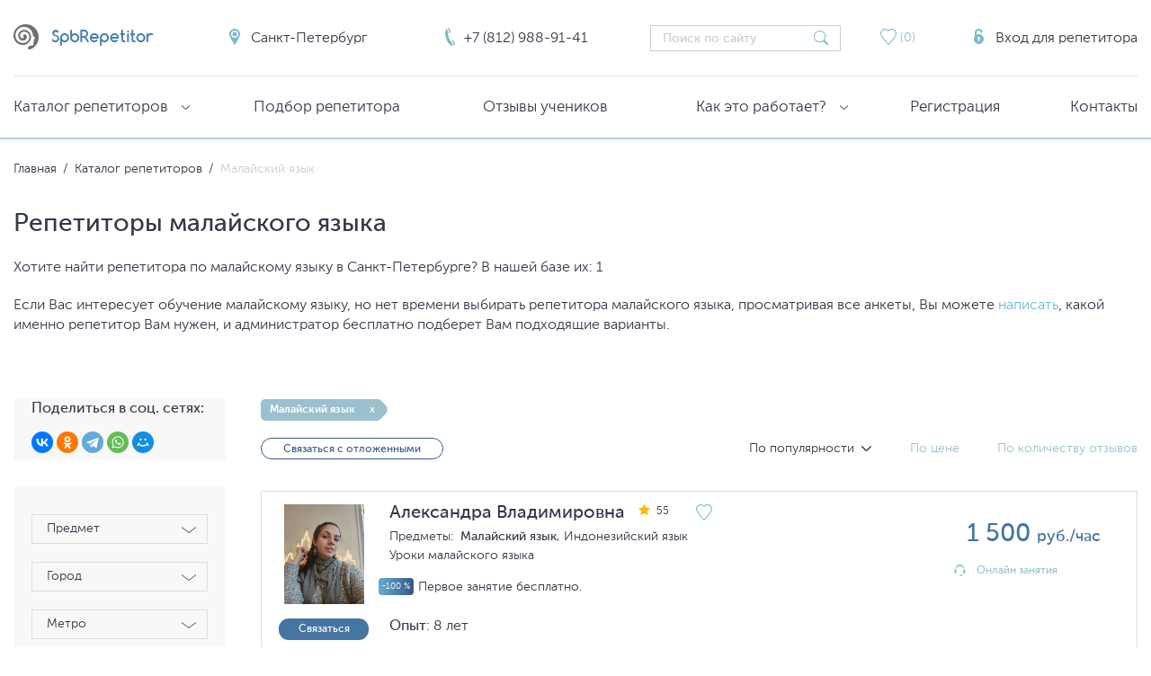

--- FILE ---
content_type: text/html; charset=UTF-8
request_url: https://spbrepetitor.ru/include/malayskiy_yazyk/
body_size: 22288
content:
<!DOCTYPE html>
<!--[if lt IE 7]><html lang="ru" class="no-js lt-ie9 lt-ie8 lt-ie7"><![endif]-->
<!--[if IE 7]><html lang="ru" class="no-js lt-ie9 lt-ie8"><![endif]-->
<!--[if IE 8]><html lang="ru" class="no-js lt-ie9"><![endif]-->
<!--[if gt IE 8]><html lang="ru" class="no-js"><![endif]-->
<head>
            <script type="application/ld+json">
        {
            "@context": "https://schema.org",
            "@type": "LocalBusiness",
            "address" :
            {
                "@type": "PostalAddress",
                "addressCountry" :
                {
                    "@type" : "Country",
                    "name" : "Россия"
                }
            },
            "telephone" : "+78129889141",
            "name" : "Репетиторы малайского языка",
            "image" : "https://repetit-center.ru/assets/img/logo.png",
            "priceRange" : "&#128077; От 1500 до 1500 рублей за 1 час."
                    }
           </script>


        <script src="https://apis.google.com/js/platform.js" async defer></script>
    <script src="https://www.googletagmanager.com/gtag/js?id=UA-68522110-1" async></script>

    <!-- Yandex.Metrika counter -->
    <script type="text/javascript" >
        (function(m,e,t,r,i,k,a){m[i]=m[i]||function(){(m[i].a=m[i].a||[]).push(arguments)};
            m[i].l=1*new Date();
            for (var j = 0; j < document.scripts.length; j++) {if (document.scripts[j].src === r) { return; }}
            k=e.createElement(t),a=e.getElementsByTagName(t)[0],k.async=1,k.src=r,a.parentNode.insertBefore(k,a)})
        (window, document, "script", "https://mc.yandex.ru/metrika/tag.js", "ym");

        ym(10151101, "init", {
            clickmap:true,
            trackLinks:true,
            accurateTrackBounce:true,
            webvisor:true,
            trackHash:true
        });
    </script>
    <noscript><div><img src="https://mc.yandex.ru/watch/10151101" style="position:absolute; left:-9999px;" alt="" /></div></noscript>
    <!-- /Yandex.Metrika counter -->



    <meta charset="utf-8">
    <meta http-equiv="X-UA-Compatible" content="IE=edge,chrome=1">
    <meta name="viewport" content="width=device-width, initial-scale=1, maximum-scale=1, user-scalable=no">
    <meta name="csrf-token" content="5zJZnetHvt9AUkmNvNRqUocqOcCTdDzUF4i5C2Gx">

                <meta property="og:image" content="https://spbrepetitor.ru/include/og_img.php">
    
                            <meta name="description" content="Частные репетиторы по малайскому языку в Санкт-Петербурге и ЛО. &#11088;Отзывы, цены, бесплатный и удобный поиск на сайте!&#11088; Опытные преподаватели по малайскому языку.">
            
    <link rel="shortcut icon" href="/favicon.png" type="image/png">
<link rel="icon" href="/favicon.png" type="image/png">

<link rel="stylesheet" href="/assets/css/main.css?v=1.1234567897">
<!--
<link rel="preload" href="/assets/css/main.css?v=1.1234567891" as="style" onload="this.rel='stylesheet'">
<link rel="preload" href="/assets/img/index_fon_320.jpg" as="image">
-->

<!--[if lte IE 9]><link rel="stylesheet" href="/assets/css/ie9.css"><![endif]-->



    <title>            Репетиторы по малайскому языку. Курсы малайского языка. Занятия малайским языком в Санкт-Петербурге - "СПбРепетитор"
    </title>

    <style>
        .ya-page_js_yes .ya-site-form_inited_no {
            display: none;
        }
    </style>
    
    </head>
<body>
     <div id="vk_api_transport"></div>
    <div id="fb-root"></div>

    <header role="banner" class="header_border">
        <div class="inner clearfix">
            <div class="head_panel">
                <div class="h_resp_menu_link" onclick=""></div>
                <div class="h_logo">
                    <a href="/"><img alt="логотип repetit-center" src="/assets/img/logo.png" alt=""></a>
                </div>
                <div class="h_region">
                    <div id="gorod_link">
                        <span class="h_region_img"></span>
                        <span class="h_region_name">Санкт-Петербург</span>
                                            </div>
                </div>
                <div class="h_colresp_1">
                    <div class="h_phone">
                        <a href="tel:+7 (812) 988-91-41"><span>+7 (812) 988-91-41</span></a>
                    </div>
                    <div class="h_search">
                        <div class="ya-site-form ya-site-form_inited_no" onclick="return {'action':'/include/search_site.php','arrow':false,'bg':'#ffffff','fontsize':14,'fg':'#ff0000','language':'ru','logo':'rb','publicname':'Поиск по СПбРепетитор','suggest':true,'target':'_self','tld':'ru','type':3,'usebigdictionary':true,'searchid':2377931,'input_fg':'#ccccd1','input_bg':'#ffffff','input_fontStyle':'normal','input_fontWeight':'normal','input_placeholder':'Поиск по сайту','input_placeholderColor':'#ccccd1','input_borderColor':'#ffffff'}"><form action="https://yandex.ru/search/site/" method="get" target="_self" accept-charset="utf-8" style="display: none;"><input type="hidden" name="searchid" value="2377931"/><input type="hidden" name="l10n" value="ru"/><input type="hidden" name="reqenc" value=""/><input class="" type="search" name="text" value=""/><input type="submit" value="Найти"/></form></div><style type="text/css">.ya-page_js_yes .ya-site-form_inited_no { display: none; }</style><script type="text/javascript">(function(w,d,c){var s=d.createElement('script'),h=d.getElementsByTagName('script')[0],e=d.documentElement;if((' '+e.className+' ').indexOf(' ya-page_js_yes ')===-1){e.className+=' ya-page_js_yes';}s.type='text/javascript';s.async=true;s.charset='utf-8';s.src=(d.location.protocol==='https:'?'https:':'http:')+'//site.yandex.net/v2.0/js/all.js';h.parentNode.insertBefore(s,h);(w[c]||(w[c]=[])).push(function(){Ya.Site.Form.init()})})(window,document,'yandex_site_callbacks');</script>
                    </div>
                    <div class="h_favorites ">
    <a href="/include/favorites.php">
        <span>(</span><span class="h_favorites_count_sa">0</span><span>)</span>
    </a>
</div>



                                        
                </div>
                <div class="h_login">
                    <a id="sign_in_link" href="javascript:void(0);"><span>Вход для репетитора</span></a>
                </div>
            </div>
        </div>
        <div class="inner clearfix hm_border">
            <div class="head_menu">
    <nav>
        <ul class="h_menu_ul gr">
            <li class="h_one hm_big-dropdown el">
                <a href="/include/" class="list ls">Каталог репетиторов<span class="h_menu_spoiler"></span></a>
                <ul class="content ct">
                    <li class="row gr">
                        <ul class="col el">
                            <li>
                                <div class="col_title ls">Общеобразовательные предметы</div>
                                <ul class="col_scroll scroll-custom ct">
                                    <li><a href="/include/biology.php">Биология</a></li>
                                    <li><a href="/include/geography.php">География</a></li>
                                    <li><a href="/include/programming.php">Информатика</a></li>
                                    <li><a href="/include/history.php">История</a></li>
                                    <li><a href="/include/literature.php">Литература</a></li>
                                    <li><a href="/include/mathematics.php">Математика</a></li>
                                    <li><a href="/include/the-algebra.php">Алгебра</a></li>
                                    <li><a href="/include/law.php">Обществознание</a></li>
                                    <li><a href="/include/picture.php">Рисунок</a></li>
                                    <li><a href="/include/russian.php">Русский язык</a></li>
                                    <li><a href="/include/physics.php">Физика</a></li>
                                    <li><a href="/include/chemistry.php">Химия</a></li>
                                    <li><a href="/include/drawing.php">Черчение</a></li>
                                    <li><a href="/include/economics.php">Экономика</a></li>
                                </ul>
                            </li>
                        </ul>
                        <ul class="col el">
                            <li>
                                <div class="col_title ls">Языки</div>
                                <ul class="col_scroll scroll-custom ct">
                                    <li><a href="/include/english.php">Английский язык</a></li>
                                    <li><a href="/include/arabic.php">Арабский язык</a></li>
                                    <li><a href="/include/aramejskij_yazyk/">Арамейский язык</a></li>
                                    <li><a href="/include/armenian.php">Армянский язык</a></li>
                                    <li><a href="/include/afrikaans/">Африкаанс</a></li>
                                    <li><a href="/include/bengalskiy_yazyk/">Бенгальский язык</a></li>
                                    <li><a href="/include/bulgarian.php">Болгарский язык</a></li>
                                    <li><a href="/include/hungarian.php">Венгерский язык</a></li>
                                    <li><a href="/include/vietnamese.php">Вьетнамский язык</a></li>
                                    <li><a href="/include/dutch.php">Голландский язык</a></li>
                                    <li><a href="/include/greek.php">Греческий язык</a></li>
                                    <li><a href="/include/danish.php">Датский язык</a></li>
                                    <li><a href="/include/drevnegrecheskiy_yazyk/">Древнегреческий язык</a></li>
                                    <li><a href="/include/hebrew.php">Иврит</a></li>
                                    <li><a href="/include/indoneziyskiy_yazyk/">Индонезийский язык</a></li>
                                    <li><a href="/include/islandskiy_yazyk/">Исландский язык</a></li>
                                    <li><a href="/include/spanish.php">Испанский язык</a></li>
                                    <li><a href="/include/italian.php">Итальянский язык</a></li>
                                    <li><a href="/include/kazahskiy_yazyk/">Казахский язык</a></li>
                                    <li><a href="/include/katalonskiy_yazyk/">Каталонский язык</a></li>
                                    <li><a href="/include/chinese.php">Китайский язык</a></li>
                                    <li><a href="/include/korean.php">Корейский язык</a></li>
                                    <li><a href="/include/khmerskiy_yazyk/">Кхмерский язык</a></li>
                                    <li><a href="/include/latin.php">Латынь</a></li>
                                    <li><a href="/include/lettish.php">Латышский язык</a></li>
                                    <li><a href="/include/lithuanian.php">Литовский язык</a></li>
                                    <li><a href="/include/malayskiy_yazyk/">Малайский язык</a></li>
                                    <li><a href="/include/mongolskiy_yazyk/">Монгольский язык</a></li>
                                    <li><a href="/include/german.php">Немецкий язык</a></li>
                                    <li><a href="/include/norwegian.php">Норвежский язык</a></li>
                                    <li><a href="/include/persian.php">Персидский язык</a></li>
                                    <li><a href="/include/polish.php">Польский язык</a></li>
                                    <li><a href="/include/portuguese.php">Португальский язык</a></li>
                                    <li><a href="/include/romanian.php">Румынский язык</a></li>
                                    <li><a href="/include/russian.php">Русский язык</a></li>
                                    <li><a href="/include/sanscrit.php">Санскрит</a></li>
                                    <li><a href="/include/serbian.php">Сербский язык</a></li>
                                    <li><a href="/include/slovak.php">Словацкий язык</a></li>
                                    <li><a href="/include/slovenian.php">Словенский язык</a></li>
                                    <li><a href="/include/staroslavyanskiy_yazyk/">Старославянский язык</a></li>
                                    <li><a href="/include/swahili.php">Суахили</a></li>
                                    <li><a href="/include/tayskiy_yazyk/">Тайский язык</a></li>
                                    <li><a href="/include/tatarskiy_yazyk/">Татарский язык</a></li>
                                    <li><a href="/include/tibetan.php">Тибетский язык</a></li>
                                    <li><a href="/include/turkish.php">Турецкий язык</a></li>
                                    <li><a href="/include/ukrainian.php">Украинский язык</a></li>
                                    <li><a href="/include/farerskiy_yazyk/">Фарерский язык</a></li>
                                    <li><a href="/include/finnish.php">Финский язык</a></li>
                                    <li><a href="/include/french.php">Французский язык</a></li>
                                    <li><a href="/include/hindi.php">Хинди</a></li>
                                    <li><a href="/include/croatian.php">Хорватский язык</a></li>
                                    <li><a href="/include/czech.php">Чешский язык</a></li>
                                    <li><a href="/include/swedish.php">Шведский язык</a></li>
                                    <li><a href="/include/estonian.php">Эстонский язык</a></li>
                                    <li><a href="/include/yakutskiy_yazyk/">Якутский язык</a></li>
                                    <li><a href="/include/japanese.php">Японский язык</a></li>
                                </ul>
                            </li>
                        </ul>
                        <ul class="col el">
                            <li>
                                <div class="col_title ls">Музыка</div>
                                <ul class="col_scroll scroll-custom ct">
                                    <li><a href="/include/accordion.php">Аккордеон, Баян</a></li>
                                    <li><a href="/include/viola.php">Альт</a></li>
                                    <li><a href="/include/arfa/">Арфа</a></li>
                                    <li><a href="/include/balalayka/">Балалайка</a></li>
                                    <li><a href="/include/blok-fleyta/">Блок-флейта</a></li>
                                    <li><a href="/include/cello.php">Виолончель</a></li>
                                    <li><a href="/include/singing.php">Вокал</a></li>
                                    <li><a href="/include/volynka/">Волынка</a></li>
                                    <li><a href="/include/harmony.php">Гармония</a></li>
                                    <li><a href="/include/guitar.php">Гитара</a></li>
                                    <li><a href="/include/dirizhirovanie/">Дирижирование</a></li>
                                    <li><a href="/include/domra/">Домра</a></li>
                                    <li><a href="/include/clarinet.php">Кларнет</a></li>
                                    <li><a href="/include/contrabass.php">Контрабас</a></li>
                                    <li><a href="/include/lyutnya/">Лютня</a></li>
                                    <li><a href="/include/music.php">Музыка</a></li>
                                    <li><a href="/include/organ/">Орган</a></li>
                                    <li><a href="/include/saxophone.php">Саксофон</a></li>
                                    <li><a href="/include/svirel/">Свирель</a></li>
                                    <li><a href="/include/synthesizer.php">Синтезатор</a></li>
                                    <li><a href="/include/violin.php">Скрипка</a></li>
                                    <li><a href="/include/solfeggio.php">Сольфеджио</a></li>
                                    <li><a href="/include/horn.php">Труба</a></li>
                                    <li><a href="/include/drum.php">Ударные</a></li>
                                    <li><a href="/include/flute.php">Флейта</a></li>
                                    <li><a href="/include/piano.php">Фортепиано</a></li>
                                </ul>
                            </li>
                        </ul>
                        <ul class="col el">
                            <li>
                                <div class="col_title ls">Танцы</div>
                                <ul class="col_scroll scroll-custom ct">
                                    <li><a href="/include/pole_dance/">Pole dance</a></li>
                                    <li><a href="/include/bachata/">Бачата</a></li>
                                    <li><a href="/include/east.php">Восточные танцы</a></li>
                                    <li><a href="/include/gou_gou/">Гоу гоу</a></li>
                                    <li><a href="/include/zumba/">Зумба</a></li>
                                    <li><a href="/include/club.php">Клубные танцы</a></li>
                                    <li><a href="/include/latina/">Латиноамериканские танцы</a></li>
                                    <li><a href="/include/rumba/">Румба</a></li>
                                    <li><a href="/include/salsa/">Сальса</a></li>
                                    <li><a href="/include/samba.php">Самба</a></li>
                                    <li><a href="/include/ballroom.php">Спортивные бальные танцы</a></li>
                                    <li><a href="/include/strip.php">Стриппластика</a></li>
                                    <li><a href="/include/tango/">Танго</a></li>
                                    <li><a href="/include/belly.php">Танцы живота</a></li>
                                    <li><a href="/include/dance.php">Танцы</a></li>
                                    <li><a href="/include/hastl/">Хастл</a></li>
                                    <li><a href="/include/choreography.php">Хореография</a></li>
                                </ul>
                            </li>
                        </ul>
                        <ul class="col el">
                            <li>
                                <div class="col_title ls">Спортивные дисциплины</div>
                                <ul class="col_scroll scroll-custom ct">
                                    <li><a href="/include/aikido/">Айкидо</a></li>
                                    <li><a href="/include/akrobatika/">Акробатика</a></li>
                                    <li><a href="/include/aerobics.php">Аэробика</a></li>
                                    <li><a href="/include/badminton/">Бадминтон</a></li>
                                    <li><a href="/include/basketball.php">Баскетбол</a></li>
                                    <li><a href="/include/billiards.php">Бильярд</a></li>
                                    <li><a href="/include/bodibilding/">Бодибилдинг</a></li>
                                    <li><a href="/include/bodifleks/">Бодифлекс</a></li>
                                    <li><a href="/include/boxing.php">Бокс</a></li>
                                    <li><a href="/include/tennis.php">Большой теннис</a></li>
                                    <li><a href="/include/borba/">Борьба</a></li>
                                    <li><a href="/include/velosport/">Велоспорт</a></li>
                                    <li><a href="/include/volleyball.php">Волейбол</a></li>
                                    <li><a href="/include/handball.php">Гандбол</a></li>
                                    <li><a href="/include/gymnastics.php">Гимнастика</a></li>
                                    <li><a href="/include/alpine.php">Горные лыжи</a></li>
                                    <li><a href="/include/diving.php">Дайвинг</a></li>
                                    <li><a href="/include/jiu-jitsu.php">Джиу джитсу</a></li>
                                    <li><a href="/include/judo.php">Дзюдо</a></li>
                                    <li><a href="/include/zhonglirovanie/">Жонглирование</a></li>
                                    <li><a href="/include/yoga.php">Йога</a></li>
                                    <li><a href="/include/karate/">Карате</a></li>
                                    <li><a href="/include/kickboxing.php">Кикбоксинг</a></li>
                                    <li><a href="/include/horse.php">Конный спорт</a></li>
                                    <li><a href="/include/kung-fu/">Кунг-фу</a></li>
                                    <li><a href="/include/athletics.php">Легкая атлетика</a></li>
                                    <li><a href="/include/lfk/">ЛФК</a></li>
                                    <li><a href="/include/lyzhi/">Лыжи</a></li>
                                    <li><a href="/include/miksfayt/">Миксфайт</a></li>
                                    <li><a href="/include/small_tennis.php">Настольный теннис</a></li>
                                    <li><a href="/include/nozhevoy_boy/">Ножевой бой</a></li>
                                    <li><a href="/include/pauerlifting/">Пауэрлифтинг</a></li>
                                    <li><a href="/include/pilates/">Пилатес</a></li>
                                    <li><a href="/include/swimming.php">Плавание</a></li>
                                    <li><a href="/include/rolikovye_konki/">Роликовые коньки</a></li>
                                    <li><a href="/include/hand.php">Рукопашный бой</a></li>
                                    <li><a href="/include/sambo/">Самбо</a></li>
                                    <li><a href="/include/samooborona/">Самооборона</a></li>
                                    <li><a href="/include/skvosh/">Сквош</a></li>
                                    <li><a href="/include/snowboard.php">Сноуборд</a></li>
                                    <li><a href="/include/strelba/">Стрельба</a></li>
                                    <li><a href="/include/stretching/">Стретчинг</a></li>
                                    <li><a href="/include/sumo/">Сумо</a></li>
                                    <li><a href="/include/thai.php">Тайский бокс</a></li>
                                    <li><a href="/include/taekwondo.php">Тхэквондо</a></li>
                                    <li><a href="/include/wushu.php">Ушу</a></li>
                                    <li><a href="/include/fencing.php">Фехтование</a></li>
                                    <li><a href="/include/figure.php">Фигурное катание</a></li>
                                    <li><a href="/include/ofp.php">Физкультура</a></li>
                                    <li><a href="/include/fitnes/">Фитнес</a></li>
                                    <li><a href="/include/football.php">Футбол</a></li>
                                    <li><a href="/include/hodba/">Ходьба</a></li>
                                    <li><a href="/include/cigun/">Цигун</a></li>
                                    <li><a href="/include/chess.php">Шахматы</a></li>
                                </ul>
                            </li>
                        </ul>
                        <ul class="col el">
                            <li>
                                <div class="col_title ls">Логопедия, подготовка к школе, нач. школа</div>
                                <ul class="col_scroll scroll-custom ct">
                                    <li><a href="/include/logoped.php">Логопеды, дефектологи</a></li>
                                    <li><a href="/include/elementary.php">Начальная школа</a></li>
                                    <li><a href="/include/kid.php">Подготовка к школе</a></li>
                                </ul>
                            </li>
                        </ul>
                        <ul class="col el">
                            <li>
                                <div class="col_title ls">Инструкторы по вождению</div>
                                <ul class="col_scroll scroll-custom ct">
                                    <li><a href="/include/akpp.php">Инструкторы с АКПП</a></li>
                                    <li><a href="/include/mkpp.php">Инструкторы c МКПП</a></li>
                                    <li><a href="/include/motoinstruktor.php">Мотоинструкторы</a></li>
                                </ul>
                            </li>
                        </ul>
                        <ul class="col el">
                            <li>
                                <div class="col_title ls">Другие предметы</div>
                                <ul class="col_scroll scroll-custom ct">
                                    <li><a href="/include/autocad/">AutoCAD</a></li>
                                    <li><a href="/include/actor.php">Актерское мастерство</a></li>
                                    <li><a href="/include/anatomy.php">Анатомия</a></li>
                                    <li><a href="/include/architecture.php">Архитектура</a></li>
                                    <li><a href="/include/astronomy.php">Астрономия</a></li>
                                    <li><a href="/include/bookkeeping.php">Бухгалтерский учёт</a></li>
                                    <li><a href="/include/geologiya/">Геология</a></li>
                                    <li><a href="/include/diffur.php">Дифференциальные уравнения</a></li>
                                    <li><a href="/include/journalism.php">Журналистика</a></li>
                                    <li><a href="/include/art_history.php">История искусств</a></li>
                                    <li><a href="/include/engineering-graphics.php">Инженерная графика</a></li>
                                    <li><a href="/include/photoshop.php">Компьютерная графика</a></li>
                                    <li><a href="/include/culture.php">Культура речи</a></li>
                                    <li><a href="/include/culturology.php">Культурология</a></li>
                                    <li><a href="/include/algebra.php">Линейная алгебра</a></li>
                                    <li><a href="/include/logic.php">Логика</a></li>
                                    <li><a href="/include/marketing.php">Маркетинг</a></li>
                                    <li><a href="/include/matan.php">Математический анализ</a></li>
                                    <li><a href="/include/management.php">Менеджмент</a></li>
                                    <li><a href="/include/politics.php">Политология</a></li>
                                    <li><a href="/include/justice.php">Право</a></li>
                                    <li><a href="/include/programmirovanie/">Программирование</a></li>
                                    <li><a href="/include/psychology.php">Психология</a></li>
                                    <li><a href="/include/razvitie_pamyati/">Развитие памяти</a></li>
                                    <li><a href="/include/religiovedenie/">Религиоведение</a></li>
                                    <li><a href="/include/rhetoric.php">Риторика</a></li>
                                    <li><a href="/include/foreigner.php">Русский язык для иностранцев</a></li>
                                    <li><a href="/include/skorochtenie/">Скорочтение</a></li>
                                    <li><a href="/include/sculpture.php">Скульптура</a></li>
                                    <li><a href="/include/sopromat.php">Сопротивление материалов</a></li>
                                    <li><a href="/include/sociology.php">Социология</a></li>
                                    <li><a href="/include/termeh.php">Теоретическая механика</a></li>
                                    <li><a href="/include/terver.php">Теория вероятностей</a></li>
                                    <li><a href="/include/philosophy.php">Философия</a></li>
                                    <li><a href="/include/photography.php">Фотография</a></li>
                                    <li><a href="/include/ecology.php">Экология</a></li>
                                    <li><a href="/include/electro.php">Электротехника</a></li>
                                    <li><a href="/include/etiquette.php">Этикет</a></li>
                                    <li><a href="/include/yazyk_zhestov/">Язык жестов</a></li>
                                    <li><a href="/include/linguistics.php">Языкознание</a></li>
                                    <li><a href="/psychology">Психологи</a></li>
                                </ul>
                            </li>
                        </ul>
                                                                        <ul class="col el">
                            <li>
                                <div class="col_title ls">Няни</div>
                                <ul class="col_scroll scroll-custom ct">
                                                                        <li><a href="/nyanya/avto-nyanya">Авто-няня</a></li>
                                                                        <li><a href="/nyanya/bebisitteri">Бебиситтеры</a></li>
                                                                        <li><a href="/nyanya/guvernantki">Гувернантки</a></li>
                                                                        <li><a href="/nyanya/nochnie-nyani">Ночные няни</a></li>
                                                                        <li><a href="/nyanya/nyani-dlya-2-detey">Няни для 2 детей</a></li>
                                                                        <li><a href="/nyanya/nyani-dlya-novorozhdennogo">Няни для новорожденного</a></li>
                                                                        <li><a href="/nyanya/nyani-dlya-podrostkov">Няни для подростков</a></li>
                                                                        <li><a href="/nyanya/nyani-dlya-rebyonka-invalida">Няни для ребёнка инвалида</a></li>
                                                                        <li><a href="/nyanya/nyani-dlya-shkolnika">Няни для школьника</a></li>
                                                                        <li><a href="/nyanya/nyani-domrabotnici">Няни домработницы</a></li>
                                                                        <li><a href="/nyanya/nyani-na-dom">Няни на дом</a></li>
                                                                        <li><a href="/nyanya/nyani-na-svoey-territorii">Няни на своей территории</a></li>
                                                                        <li><a href="/nyanya/nyani-na-chas">Няни на час</a></li>
                                                                        <li><a href="/nyanya/nyani-s-prozhivaniem">Няни с проживанием</a></li>
                                                                        <li><a href="/nyanya/nyani-s-funkciey-soprovozhdeniya">Няни с функцией сопровождения</a></li>
                                                                        <li><a href="/nyanya/nyani-s-chastichnoy-zanyatostyu">Няни с частичной занятостью</a></li>
                                                                        <li><a href="/nyanya/nyani-vospitateli">Няни-воспитатели</a></li>
                                                                        <li><a href="/nyanya/pomoshhnica-vospitatelya">Помощница воспитателя</a></li>
                                                                        <li><a href="/nyanya/chastnie-nyani">Частные няни</a></li>
                                                                    </ul>
                            </li>
                        </ul>
                        
                    </li>
                </ul>
            </li>
            <li class="h_two el">
                                    <a href="javascript:void(0);" onclick="callback_rep(null, 3); return false;" class="list h_resp_closefix">Подбор репетитора</a>
                            </li>
            <li class="h_three el">
                <a href="/include/otzyv.php" class="list">Отзывы учеников</a>
            </li>
            <li class="h_four hm_small-dropdown el">
                <a href="javascript:void(0);" class="list ls">Как это работает?<span class="h_menu_spoiler"></span></a>
                <ul class="content ct">
                    <li><a href="/include/info_for_students.php">Для учеников</a></li>
                    <li><a href="/include/info_for_tutors.php">Для репетиторов</a></li>
                    <li><a href="/include/us.php">О сервисе</a></li>
                </ul>
            </li>
            <li class="h_five el">
                <a href="/include/registraciya.php" class="list">Регистрация</a>
            </li>
            <li class="h_six el">
                <a href="/include/contakts.php" class="list">Контакты</a>
            </li>
            <li class="h_resp_gorod_link el">
                <a id="gorod_link" class="h_resp_closefix" data-city="2"
                   data-country="1" href="javascript:void(0);">Регион:
                    Санкт-Петербург</a>
            </li>
        </ul>
    </nav>
</div>

        </div>
    </header>

    <div id="content" class="inner clearfix"     >
            
    <div class="lead">
                            <meta itemprop="name" content="Репетиторы по малайскому языку" />
        
        
                
                    <div class="rep_bc" itemscope itemtype="https://schema.org/BreadcrumbList">
    <span itemprop="itemListElement" itemscope
          itemtype="https://schema.org/ListItem"><a href="/" itemprop="item"><span itemprop="name">Главная</span></a>
           <meta itemprop="position" content="1" />
       </span>
                       / <span itemprop="itemListElement" itemscope
          itemtype="https://schema.org/ListItem"><a href="/include/" itemprop="item"><span itemprop="name">Каталог репетиторов</span></a>
           <meta itemprop="position" content="2" />
       </span>
                                
    / <span itemprop="itemListElement" itemscope
          itemtype="https://schema.org/ListItem"> <span itemprop="name" class="breadcrumb__last">Малайский язык</span>
          <meta itemprop="position" content="3" />
      </span>
</div>

        
                    <h1 class="header-through m-b_0" ><span>Репетиторы малайского языка</span></h1>

                                            <p class="rep_kol" style="text-align:center;">Хотите найти репетитора по малайскому языку в Санкт-Петербурге? В нашей базе их: 1</p>
                    
                                    <p class="s_text_info"><p class="s_text_info">Если Вас интересует обучение малайскому языку, но нет времени выбирать репетитора малайского языка, просматривая все анкеты, Вы можете <a href="/include/postform.php">написать</a>, какой именно репетитор Вам нужен, и администратор бесплатно подберет Вам подходящие варианты.</p></p>
                    
            </div>

    

    <div class="resp_help_buttons">
    <noindex>
        <a href="javascript:void(0);" class="resp_search_button">Параметры</a>
        <a href="javascript:void(0);" onclick="callback_rep(null, 3, null, null, event); return false;" class="resp_callback_button">Помощь</a>
    </noindex>
</div>

    <div class="main">
        
<div class="searchPar">
                                            <div class="spItem">Малайский язык<span class="spDel" data-courses="295">x</span><i></i></div>

                        </div>

        
<div class="search-option search-option-empty">
    <div class="sort_st">
                
                
    <a id="sort_reit" class="active" href="?sort=reit&sort_type=asc">По популярности<i></i></a>

                
    <a id="sort_price" class="" href="?sort=price">По цене<i></i></a>

                
    <a id="sort_comment" class="" href="?sort=comment">По количеству отзывов<i></i></a>

        <span class="sort_st_settings"></span>
    </div>
    <a href="javascript:void(0);" onclick="callback_rep(null, 3, null, 1); return false;" class="button_3"><span>Связаться с отложенными</span></a>
</div>

        <section id="tutors">
                            












                
                





<article class="anketa">
    <div class="anketa-photo">
        <a class="anketa-photo_image" href="/include/profrep.php?id_user=64647">
                                                                                <img src="/_include/photo/Aleksandra_Vladimirovna_Vi2D5wr.png" alt="Сайт репетитора по малайскому языку (репетитор Александра Владимировна).">
            

        </a>
        <a class="anketa-photo_callback" href="javascript:void(0);" onclick="callback_rep(64647, 1)">Связаться</a>

        <div class="passport_catalog_desktop">
                                                <div style="font-size:11px" class="anketa-body_passport_catalog_2">Проверенный репетитор</div>
                                    </div>
    </div>
    <div class="anketa-body">
        <div class="ank_b_320_bl_1">
            <div class="anketa-body_name">
                <a class="anketa-body_name-row" href="/include/profrep.php?id_user=64647">
                    <span>Александра Владимировна</span>
                </a>
                <span class="anketa-body_name-row">
                <a class="fav_64647_1 add_fav" href="javascript:void(0);" onclick="fav(64647, 1, 'add'); return false;"></a>

                    <div style="margin-left: 15px;" class="anketa-photo_rating">55</div>
                </span>
            </div>
            <div class="anketa-body_lerns">
                <span>Предметы:</span>
                <b>Малайский язык</b>, Индонезийский язык

                                    <div> Уроки малайского языка </div>
                            </div>

            <div class="account-discount">
    <div class="balloon-discount">
                    -100
                %
    </div>
    <div class="account-discount-description">
                    Первое занятие бесплатно.
        
            </div>
</div>



            <div style="display: flex">

                <div class="passport_catalog_mobile">
                                                                                </div>

                <div>
                                    </div>
            </div>

            <div class="anketa-body_geo_right">
                <div class="anketa-body_price">1 500
                    <span>руб./час</span></div>
            </div>
        </div>

                
        
        
                            
        
                        
        

        <div class="anketa-body_geo_right_2">

            
                                
                                <div class="anketa-body_skype">Онлайн занятия</div>
                            </div>
                            <div class="anketa-body_stag">
                                                                    <div class="anketa-body_opit">
                                                                                <b>Опыт</b>: 8 лет
                                    </div>
                                                                                                                            </div>
                            <div class="anketa-body_info">
                                <ul>
                                                                                                                                                    <li>
                                        <span><b>О преподавателе:</b></span>
                                                                                
                                                                                
                                                                                                                                                                <p class="s_text_info">
                                                                                        
                                                
                                                Преподаю малайский и индонезийский языки в НИУ ВШЭ, искренне люблю эти языки и культуры народов, использующих их. <br>&ensp;&ensp;Все учебники и материалы предоставляю в электронном виде.<br>&ensp;&ensp;Первое занятие бесплатно.
                                                                                    </p>
                                    </li>
                                </ul>

                                
                            </div>
                        </div>
                        
</article>

                        
            <p class="s_text_info s_text_info_bottom"><b>Где найти репетитора по малайскому языку?</b> <br /><br />На нашем сайте Вы найдете анкеты преподавателей с подробной информацией о них, и сможете выбрать наиболее подходящего Вам специалиста. <br /><br /><b>Ищу репетитора по малайскому языку, посоветуйте кого-нибудь.</b> <br /><br />Вы можете посмотреть отзывы о репетиторах и выбрать подходящего специалиста. Также стоит обратить внимание на образование и опыт работы преподавателя, указанные в анкете.</p>

        </section>
                    <br /><br />
            <div class="perelink_bottom_seo">
                <p font-size: 8pt;>
                    Если Вам требуется <a href="/include/siriyskiy_yazyk.php">репетитор сирийского языка в Санкт-Петербурге</a>, то оставляйте заявку в разделе "Найти репетитора".
                </p>
            </div>
        
        
        <div class="laika">
    <div class="laika_gg">
        <div id="vk_like"></div>
    </div>
</div>


        

                    
                    
    </div>
                    
    
    <aside class="aside_catalog resp_hide_1000">
        <div class="left_block resp_hide_1000 left_bg-gray">
            <div class="bl-response_social">
                <div class="text">Поделиться в соц. сетях:</div>
                <script src="//yastatic.net/es5-shims/0.0.2/es5-shims.min.js"></script>
                <script src="//yastatic.net/share2/share.js"></script>
                                <div class="ya-share2"
                    data-shape="round"
                    data-limit="6"
                    data-more-button-type="short"
                    data-size="s"
                    data-url="https://spbrepetitor.ru/include/malayskiy_yazyk.php"
                    data-services="vkontakte,odnoklassniki,telegram,whatsapp,moimir"
                ></div>
                            </div>
        </div>
        <div class="resp_search_block_shadow" onclick=""></div>
        <div class="left_block left_bg-gray resp_left_bg-pink resp_search_block">
            <div id="search">
                <form class="form_1" id="search_form" method="get" action="/include/lernuser.php" data-type="filter">
                    <div class="center">
                        <div class="center_padding">
                            <div class="select select-small data-courses">
                                <div class="current">Предмет</div>
                                <div class="list">
                                    <div class="select_search">
                                        <input placeholder="Введите предмет" type="text" value="">
                                    </div>
                                    <div class="list2 checkbox-list checkbox-list-column scroll-custom">
                                                                                    <input id="course-151" type="checkbox" name="courses[]" value="151" >
                                            <label for="course-151">AutoCAD</label>
                                                                                    <input id="course-82" type="checkbox" name="courses[]" value="82" >
                                            <label for="course-82">Аккордеон, Баян</label>
                                                                                    <input id="course-1000" type="checkbox" name="courses[]" value="1000" >
                                            <label for="course-1000">АКПП</label>
                                                                                    <input id="course-69" type="checkbox" name="courses[]" value="69" >
                                            <label for="course-69">Актерское мастерство</label>
                                                                                    <input id="course-148" type="checkbox" name="courses[]" value="148" >
                                            <label for="course-148">Албанский язык</label>
                                                                                    <input id="course-4868" type="checkbox" name="courses[]" value="4868" >
                                            <label for="course-4868">Алгебра</label>
                                                                                    <input id="course-5125" type="checkbox" name="courses[]" value="5125" >
                                            <label for="course-5125">Алгебра</label>
                                                                                    <input id="course-79" type="checkbox" name="courses[]" value="79" >
                                            <label for="course-79">Альт</label>
                                                                                    <input id="course-53" type="checkbox" name="courses[]" value="53" >
                                            <label for="course-53">Анатомия</label>
                                                                                    <input id="course-2" type="checkbox" name="courses[]" value="2" >
                                            <label for="course-2">Английский язык</label>
                                                                                    <input id="course-4787" type="checkbox" name="courses[]" value="4787" >
                                            <label for="course-4787">Английский язык для детей с носителем языка</label>
                                                                                    <input id="course-18" type="checkbox" name="courses[]" value="18" >
                                            <label for="course-18">Арабский язык</label>
                                                                                    <input id="course-95" type="checkbox" name="courses[]" value="95" >
                                            <label for="course-95">Арамейский язык</label>
                                                                                    <input id="course-143" type="checkbox" name="courses[]" value="143" >
                                            <label for="course-143">Армянский язык</label>
                                                                                    <input id="course-67" type="checkbox" name="courses[]" value="67" >
                                            <label for="course-67">Архитектура</label>
                                                                                    <input id="course-36" type="checkbox" name="courses[]" value="36" >
                                            <label for="course-36">Ассирийский язык</label>
                                                                                    <input id="course-57" type="checkbox" name="courses[]" value="57" >
                                            <label for="course-57">Астрономия</label>
                                                                                    <input id="course-7" type="checkbox" name="courses[]" value="7" >
                                            <label for="course-7">Биология</label>
                                                                                    <input id="course-44" type="checkbox" name="courses[]" value="44" >
                                            <label for="course-44">Болгарский язык</label>
                                                                                    <input id="course-92" type="checkbox" name="courses[]" value="92" >
                                            <label for="course-92">Бухгалтерский учёт</label>
                                                                                    <input id="course-31" type="checkbox" name="courses[]" value="31" >
                                            <label for="course-31">Венгерский язык</label>
                                                                                    <input id="course-88" type="checkbox" name="courses[]" value="88" >
                                            <label for="course-88">Виолончель</label>
                                                                                    <input id="course-74" type="checkbox" name="courses[]" value="74" >
                                            <label for="course-74">Вокал</label>
                                                                                    <input id="course-4862" type="checkbox" name="courses[]" value="4862" >
                                            <label for="course-4862">Вьетнамский язык</label>
                                                                                    <input id="course-86" type="checkbox" name="courses[]" value="86" >
                                            <label for="course-86">Гармония</label>
                                                                                    <input id="course-8" type="checkbox" name="courses[]" value="8" >
                                            <label for="course-8">География</label>
                                                                                    <input id="course-349" type="checkbox" name="courses[]" value="349" >
                                            <label for="course-349">Геология</label>
                                                                                    <input id="course-76" type="checkbox" name="courses[]" value="76" >
                                            <label for="course-76">Гитара</label>
                                                                                    <input id="course-153" type="checkbox" name="courses[]" value="153" >
                                            <label for="course-153">Голландский язык</label>
                                                                                    <input id="course-43" type="checkbox" name="courses[]" value="43" >
                                            <label for="course-43">Греческий язык</label>
                                                                                    <input id="course-39" type="checkbox" name="courses[]" value="39" >
                                            <label for="course-39">Датский язык</label>
                                                                                    <input id="course-154" type="checkbox" name="courses[]" value="154" >
                                            <label for="course-154">Дизайн</label>
                                                                                    <input id="course-98" type="checkbox" name="courses[]" value="98" >
                                            <label for="course-98">Дифференциальные уравнения</label>
                                                                                    <input id="course-21" type="checkbox" name="courses[]" value="21" >
                                            <label for="course-21">Другие языки</label>
                                                                                    <input id="course-90" type="checkbox" name="courses[]" value="90" >
                                            <label for="course-90">Журналистика</label>
                                                                                    <input id="course-4781" type="checkbox" name="courses[]" value="4781" >
                                            <label for="course-4781">Звукорежиссура</label>
                                                                                    <input id="course-33" type="checkbox" name="courses[]" value="33" >
                                            <label for="course-33">Иврит</label>
                                                                                    <input id="course-4864" type="checkbox" name="courses[]" value="4864" >
                                            <label for="course-4864">Инженерная графика</label>
                                                                                    <input id="course-9" type="checkbox" name="courses[]" value="9" >
                                            <label for="course-9">Информатика</label>
                                                                                    <input id="course-17" type="checkbox" name="courses[]" value="17" >
                                            <label for="course-17">Испанский язык</label>
                                                                                    <input id="course-10" type="checkbox" name="courses[]" value="10" >
                                            <label for="course-10">История</label>
                                                                                    <input id="course-147" type="checkbox" name="courses[]" value="147" >
                                            <label for="course-147">История искусств</label>
                                                                                    <input id="course-16" type="checkbox" name="courses[]" value="16" >
                                            <label for="course-16">Итальянский язык</label>
                                                                                    <input id="course-19" type="checkbox" name="courses[]" value="19" >
                                            <label for="course-19">Китайский язык</label>
                                                                                    <input id="course-81" type="checkbox" name="courses[]" value="81" >
                                            <label for="course-81">Кларнет</label>
                                                                                    <input id="course-278" type="checkbox" name="courses[]" value="278" >
                                            <label for="course-278">Компьютерная грамотность</label>
                                                                                    <input id="course-150" type="checkbox" name="courses[]" value="150" >
                                            <label for="course-150">Компьютерная графика</label>
                                                                                    <input id="course-37" type="checkbox" name="courses[]" value="37" >
                                            <label for="course-37">Корейский язык</label>
                                                                                    <input id="course-89" type="checkbox" name="courses[]" value="89" >
                                            <label for="course-89">Культура речи</label>
                                                                                    <input id="course-62" type="checkbox" name="courses[]" value="62" >
                                            <label for="course-62">Культурология</label>
                                                                                    <input id="course-42" type="checkbox" name="courses[]" value="42" >
                                            <label for="course-42">Латынь</label>
                                                                                    <input id="course-52" type="checkbox" name="courses[]" value="52" >
                                            <label for="course-52">Латышский язык</label>
                                                                                    <input id="course-100" type="checkbox" name="courses[]" value="100" >
                                            <label for="course-100">Линейная алгебра</label>
                                                                                    <input id="course-12" type="checkbox" name="courses[]" value="12" >
                                            <label for="course-12">Литература</label>
                                                                                    <input id="course-47" type="checkbox" name="courses[]" value="47" >
                                            <label for="course-47">Литовский язык</label>
                                                                                    <input id="course-66" type="checkbox" name="courses[]" value="66" >
                                            <label for="course-66">Логика</label>
                                                                                    <input id="course-23" type="checkbox" name="courses[]" value="23" >
                                            <label for="course-23">Логопеды</label>
                                                                                    <input id="course-84" type="checkbox" name="courses[]" value="84" >
                                            <label for="course-84">Мандолина</label>
                                                                                    <input id="course-146" type="checkbox" name="courses[]" value="146" >
                                            <label for="course-146">Маркетинг</label>
                                                                                    <input id="course-1" type="checkbox" name="courses[]" value="1" >
                                            <label for="course-1">Математика</label>
                                                                                    <input id="course-97" type="checkbox" name="courses[]" value="97" >
                                            <label for="course-97">Математический анализ</label>
                                                                                    <input id="course-4859" type="checkbox" name="courses[]" value="4859" >
                                            <label for="course-4859">Медицинские дисциплины</label>
                                                                                    <input id="course-145" type="checkbox" name="courses[]" value="145" >
                                            <label for="course-145">Менеджмент</label>
                                                                                    <input id="course-1001" type="checkbox" name="courses[]" value="1001" >
                                            <label for="course-1001">МКПП</label>
                                                                                    <input id="course-1002" type="checkbox" name="courses[]" value="1002" >
                                            <label for="course-1002">Мотоцикл</label>
                                                                                    <input id="course-25" type="checkbox" name="courses[]" value="25" >
                                            <label for="course-25">Музыка</label>
                                                                                    <input id="course-277" type="checkbox" name="courses[]" value="277" >
                                            <label for="course-277">МХК</label>
                                                                                    <input id="course-13" type="checkbox" name="courses[]" value="13" >
                                            <label for="course-13">Начальная школа</label>
                                                                                    <input id="course-14" type="checkbox" name="courses[]" value="14" >
                                            <label for="course-14">Немецкий язык</label>
                                                                                    <input id="course-142" type="checkbox" name="courses[]" value="142" >
                                            <label for="course-142">Норвежский язык</label>
                                                                                    <input id="course-279" type="checkbox" name="courses[]" value="279" >
                                            <label for="course-279">ОБЖ</label>
                                                                                    <input id="course-11" type="checkbox" name="courses[]" value="11" >
                                            <label for="course-11">Обществознание</label>
                                                                                    <input id="course-32" type="checkbox" name="courses[]" value="32" >
                                            <label for="course-32">Персидский язык</label>
                                                                                    <input id="course-4782" type="checkbox" name="courses[]" value="4782" >
                                            <label for="course-4782">Подготовка в музыкальную школу</label>
                                                                                    <input id="course-63" type="checkbox" name="courses[]" value="63" >
                                            <label for="course-63">Подготовка к школе</label>
                                                                                    <input id="course-59" type="checkbox" name="courses[]" value="59" >
                                            <label for="course-59">Политология</label>
                                                                                    <input id="course-50" type="checkbox" name="courses[]" value="50" >
                                            <label for="course-50">Польский язык</label>
                                                                                    <input id="course-28" type="checkbox" name="courses[]" value="28" >
                                            <label for="course-28">Португальский язык</label>
                                                                                    <input id="course-65" type="checkbox" name="courses[]" value="65" >
                                            <label for="course-65">Право</label>
                                                                                    <input id="course-353" type="checkbox" name="courses[]" value="353" >
                                            <label for="course-353">Программирование</label>
                                                                                    <input id="course-71" type="checkbox" name="courses[]" value="71" >
                                            <label for="course-71">Психология</label>
                                                                                    <input id="course-350" type="checkbox" name="courses[]" value="350" >
                                            <label for="course-350">Религиоведение</label>
                                                                                    <input id="course-24" type="checkbox" name="courses[]" value="24" >
                                            <label for="course-24">Рисунок</label>
                                                                                    <input id="course-61" type="checkbox" name="courses[]" value="61" >
                                            <label for="course-61">Риторика</label>
                                                                                    <input id="course-48" type="checkbox" name="courses[]" value="48" >
                                            <label for="course-48">Румынский язык</label>
                                                                                    <input id="course-3" type="checkbox" name="courses[]" value="3" >
                                            <label for="course-3">Русский язык</label>
                                                                                    <input id="course-22" type="checkbox" name="courses[]" value="22" >
                                            <label for="course-22">Русский язык для иностранцев</label>
                                                                                    <input id="course-80" type="checkbox" name="courses[]" value="80" >
                                            <label for="course-80">Саксофон</label>
                                                                                    <input id="course-34" type="checkbox" name="courses[]" value="34" >
                                            <label for="course-34">Санскрит</label>
                                                                                    <input id="course-40" type="checkbox" name="courses[]" value="40" >
                                            <label for="course-40">Сербский язык</label>
                                                                                    <input id="course-156" type="checkbox" name="courses[]" value="156" >
                                            <label for="course-156">Синтезатор</label>
                                                                                    <input id="course-78" type="checkbox" name="courses[]" value="78" >
                                            <label for="course-78">Скрипка</label>
                                                                                    <input id="course-93" type="checkbox" name="courses[]" value="93" >
                                            <label for="course-93">Скульптура</label>
                                                                                    <input id="course-49" type="checkbox" name="courses[]" value="49" >
                                            <label for="course-49">Словацкий язык</label>
                                                                                    <input id="course-152" type="checkbox" name="courses[]" value="152" >
                                            <label for="course-152">Словенский язык</label>
                                                                                    <input id="course-77" type="checkbox" name="courses[]" value="77" >
                                            <label for="course-77">Сольфеджио</label>
                                                                                    <input id="course-54" type="checkbox" name="courses[]" value="54" >
                                            <label for="course-54">Сопротивление материалов</label>
                                                                                    <input id="course-60" type="checkbox" name="courses[]" value="60" >
                                            <label for="course-60">Социология</label>
                                                                                    <input id="course-280" type="checkbox" name="courses[]" value="280" >
                                            <label for="course-280">Страноведение</label>
                                                                                    <input id="course-30" type="checkbox" name="courses[]" value="30" >
                                            <label for="course-30">Суахили</label>
                                                                                    <input id="course-55" type="checkbox" name="courses[]" value="55" >
                                            <label for="course-55">Теоретическая механика</label>
                                                                                    <input id="course-99" type="checkbox" name="courses[]" value="99" >
                                            <label for="course-99">Теория вероятностей</label>
                                                                                    <input id="course-35" type="checkbox" name="courses[]" value="35" >
                                            <label for="course-35">Тибетский язык</label>
                                                                                    <input id="course-87" type="checkbox" name="courses[]" value="87" >
                                            <label for="course-87">Тромбон</label>
                                                                                    <input id="course-83" type="checkbox" name="courses[]" value="83" >
                                            <label for="course-83">Труба</label>
                                                                                    <input id="course-46" type="checkbox" name="courses[]" value="46" >
                                            <label for="course-46">Турецкий язык</label>
                                                                                    <input id="course-85" type="checkbox" name="courses[]" value="85" >
                                            <label for="course-85">Ударные</label>
                                                                                    <input id="course-94" type="checkbox" name="courses[]" value="94" >
                                            <label for="course-94">Украинский язык</label>
                                                                                    <input id="course-4" type="checkbox" name="courses[]" value="4" >
                                            <label for="course-4">Физика</label>
                                                                                    <input id="course-58" type="checkbox" name="courses[]" value="58" >
                                            <label for="course-58">Философия</label>
                                                                                    <input id="course-27" type="checkbox" name="courses[]" value="27" >
                                            <label for="course-27">Финский язык</label>
                                                                                    <input id="course-73" type="checkbox" name="courses[]" value="73" >
                                            <label for="course-73">Флейта</label>
                                                                                    <input id="course-75" type="checkbox" name="courses[]" value="75" >
                                            <label for="course-75">Фортепиано</label>
                                                                                    <input id="course-155" type="checkbox" name="courses[]" value="155" >
                                            <label for="course-155">Фотография</label>
                                                                                    <input id="course-15" type="checkbox" name="courses[]" value="15" >
                                            <label for="course-15">Французский язык</label>
                                                                                    <input id="course-5" type="checkbox" name="courses[]" value="5" >
                                            <label for="course-5">Химия</label>
                                                                                    <input id="course-45" type="checkbox" name="courses[]" value="45" >
                                            <label for="course-45">Хинди</label>
                                                                                    <input id="course-41" type="checkbox" name="courses[]" value="41" >
                                            <label for="course-41">Хорватский язык</label>
                                                                                    <input id="course-64" type="checkbox" name="courses[]" value="64" >
                                            <label for="course-64">Черчение</label>
                                                                                    <input id="course-29" type="checkbox" name="courses[]" value="29" >
                                            <label for="course-29">Чешский язык</label>
                                                                                    <input id="course-38" type="checkbox" name="courses[]" value="38" >
                                            <label for="course-38">Шведский язык</label>
                                                                                    <input id="course-56" type="checkbox" name="courses[]" value="56" >
                                            <label for="course-56">Экология</label>
                                                                                    <input id="course-6" type="checkbox" name="courses[]" value="6" >
                                            <label for="course-6">Экономика</label>
                                                                                    <input id="course-72" type="checkbox" name="courses[]" value="72" >
                                            <label for="course-72">Электротехника</label>
                                                                                    <input id="course-51" type="checkbox" name="courses[]" value="51" >
                                            <label for="course-51">Эстонский язык</label>
                                                                                    <input id="course-144" type="checkbox" name="courses[]" value="144" >
                                            <label for="course-144">Этикет</label>
                                                                                    <input id="course-91" type="checkbox" name="courses[]" value="91" >
                                            <label for="course-91">Языкознание</label>
                                                                                    <input id="course-20" type="checkbox" name="courses[]" value="20" >
                                            <label for="course-20">Японский язык</label>
                                                                                    <input id="course-26" type="checkbox" name="courses[]" value="26" >
                                            <label for="course-26">Другие предметы</label>
                                                                            </div>
                                    <div class="select_cur_right button_3">Завершить выбор</div>
                                </div>
                            </div>

                            <div class="select select-small data-cities">
                                <div class="current">Город</div>
                                <div class="list">
                                    <div class="select_search">
                                        <input placeholder="Введите город" type="text" value="">
                                    </div>
                                    <div class="list2 checkbox-list checkbox-list-column scroll-custom">
                                                                                    <input id="city-1" type="checkbox" name="cities[]" value="1" >
                                            <label for="city-1">Санкт-Петербург</label>
                                                                                    <input id="city-2" type="checkbox" name="cities[]" value="2" >
                                            <label for="city-2">Бокситогорск</label>
                                                                                    <input id="city-47" type="checkbox" name="cities[]" value="47" >
                                            <label for="city-47">Великий Новгород</label>
                                                                                    <input id="city-3" type="checkbox" name="cities[]" value="3" >
                                            <label for="city-3">Волосово</label>
                                                                                    <input id="city-4" type="checkbox" name="cities[]" value="4" >
                                            <label for="city-4">Волхов</label>
                                                                                    <input id="city-5" type="checkbox" name="cities[]" value="5" >
                                            <label for="city-5">Всеволожск</label>
                                                                                    <input id="city-6" type="checkbox" name="cities[]" value="6" >
                                            <label for="city-6">Выборг</label>
                                                                                    <input id="city-44" type="checkbox" name="cities[]" value="44" >
                                            <label for="city-44">Вырица</label>
                                                                                    <input id="city-7" type="checkbox" name="cities[]" value="7" >
                                            <label for="city-7">Высоцк</label>
                                                                                    <input id="city-8" type="checkbox" name="cities[]" value="8" >
                                            <label for="city-8">Гатчина</label>
                                                                                    <input id="city-34" type="checkbox" name="cities[]" value="34" >
                                            <label for="city-34">Зеленогорск</label>
                                                                                    <input id="city-9" type="checkbox" name="cities[]" value="9" >
                                            <label for="city-9">Ивангород</label>
                                                                                    <input id="city-10" type="checkbox" name="cities[]" value="10" >
                                            <label for="city-10">Каменногорск</label>
                                                                                    <input id="city-11" type="checkbox" name="cities[]" value="11" >
                                            <label for="city-11">Кингисепп</label>
                                                                                    <input id="city-12" type="checkbox" name="cities[]" value="12" >
                                            <label for="city-12">Кириши</label>
                                                                                    <input id="city-13" type="checkbox" name="cities[]" value="13" >
                                            <label for="city-13">Кировск</label>
                                                                                    <input id="city-35" type="checkbox" name="cities[]" value="35" >
                                            <label for="city-35">Колпино</label>
                                                                                    <input id="city-14" type="checkbox" name="cities[]" value="14" >
                                            <label for="city-14">Коммунар</label>
                                                                                    <input id="city-36" type="checkbox" name="cities[]" value="36" >
                                            <label for="city-36">Красное Село</label>
                                                                                    <input id="city-37" type="checkbox" name="cities[]" value="37" >
                                            <label for="city-37">Кронштадт</label>
                                                                                    <input id="city-45" type="checkbox" name="cities[]" value="45" >
                                            <label for="city-45">Лисий Нос</label>
                                                                                    <input id="city-15" type="checkbox" name="cities[]" value="15" >
                                            <label for="city-15">Лодейное Поле</label>
                                                                                    <input id="city-38" type="checkbox" name="cities[]" value="38" >
                                            <label for="city-38">Ломоносов</label>
                                                                                    <input id="city-16" type="checkbox" name="cities[]" value="16" >
                                            <label for="city-16">Луга</label>
                                                                                    <input id="city-17" type="checkbox" name="cities[]" value="17" >
                                            <label for="city-17">Любань</label>
                                                                                    <input id="city-48" type="checkbox" name="cities[]" value="48" >
                                            <label for="city-48">Мурино</label>
                                                                                    <input id="city-18" type="checkbox" name="cities[]" value="18" >
                                            <label for="city-18">Никольское</label>
                                                                                    <input id="city-19" type="checkbox" name="cities[]" value="19" >
                                            <label for="city-19">Новая Ладога</label>
                                                                                    <input id="city-20" type="checkbox" name="cities[]" value="20" >
                                            <label for="city-20">Отрадное</label>
                                                                                    <input id="city-39" type="checkbox" name="cities[]" value="39" >
                                            <label for="city-39">Павловск</label>
                                                                                    <input id="city-40" type="checkbox" name="cities[]" value="40" >
                                            <label for="city-40">Петергоф</label>
                                                                                    <input id="city-21" type="checkbox" name="cities[]" value="21" >
                                            <label for="city-21">Пикалёво</label>
                                                                                    <input id="city-22" type="checkbox" name="cities[]" value="22" >
                                            <label for="city-22">Подпорожье</label>
                                                                                    <input id="city-23" type="checkbox" name="cities[]" value="23" >
                                            <label for="city-23">Приморск</label>
                                                                                    <input id="city-24" type="checkbox" name="cities[]" value="24" >
                                            <label for="city-24">Приозерск</label>
                                                                                    <input id="city-41" type="checkbox" name="cities[]" value="41" >
                                            <label for="city-41">Пушкин</label>
                                                                                    <input id="city-25" type="checkbox" name="cities[]" value="25" >
                                            <label for="city-25">Светогорск</label>
                                                                                    <input id="city-26" type="checkbox" name="cities[]" value="26" >
                                            <label for="city-26">Сертолово</label>
                                                                                    <input id="city-42" type="checkbox" name="cities[]" value="42" >
                                            <label for="city-42">Сестрорецк</label>
                                                                                    <input id="city-27" type="checkbox" name="cities[]" value="27" >
                                            <label for="city-27">Сиверский</label>
                                                                                    <input id="city-28" type="checkbox" name="cities[]" value="28" >
                                            <label for="city-28">Сланцы</label>
                                                                                    <input id="city-46" type="checkbox" name="cities[]" value="46" >
                                            <label for="city-46">Сосново</label>
                                                                                    <input id="city-29" type="checkbox" name="cities[]" value="29" >
                                            <label for="city-29">Сосновый Бор</label>
                                                                                    <input id="city-43" type="checkbox" name="cities[]" value="43" >
                                            <label for="city-43">Стрельна</label>
                                                                                    <input id="city-30" type="checkbox" name="cities[]" value="30" >
                                            <label for="city-30">Сясьстрой</label>
                                                                                    <input id="city-31" type="checkbox" name="cities[]" value="31" >
                                            <label for="city-31">Тихвин</label>
                                                                                    <input id="city-32" type="checkbox" name="cities[]" value="32" >
                                            <label for="city-32">Тосно</label>
                                                                                    <input id="city-33" type="checkbox" name="cities[]" value="33" >
                                            <label for="city-33">Шлиссельбург</label>
                                                                            </div>
                                    <div class="select_cur_right button_3">Завершить выбор</div>
                                </div>
                            </div>

                            <div class="select select-small data-metro">
                                <div class="current">Метро</div>
                                <div class="list">
                                    <div class="select_search">
                                        <input placeholder="Введите метро" type="text" value="">
                                    </div>
                                    <div class="list2 checkbox-list checkbox-list-column scroll-custom">
                                                                                    <input id="metro-2" type="checkbox" name="metro[]" value="2" >
                                            <label for="metro-2">Автово</label>
                                                                                    <input id="metro-3" type="checkbox" name="metro[]" value="3" >
                                            <label for="metro-3">Адмиралтейская</label>
                                                                                    <input id="metro-4" type="checkbox" name="metro[]" value="4" >
                                            <label for="metro-4">Академическая</label>
                                                                                    <input id="metro-5" type="checkbox" name="metro[]" value="5" >
                                            <label for="metro-5">Балтийская</label>
                                                                                    <input id="metro-70" type="checkbox" name="metro[]" value="70" >
                                            <label for="metro-70">Беговая</label>
                                                                                    <input id="metro-6" type="checkbox" name="metro[]" value="6" >
                                            <label for="metro-6">Бухарестская</label>
                                                                                    <input id="metro-7" type="checkbox" name="metro[]" value="7" >
                                            <label for="metro-7">Василеостровская</label>
                                                                                    <input id="metro-8" type="checkbox" name="metro[]" value="8" >
                                            <label for="metro-8">Владимирская</label>
                                                                                    <input id="metro-9" type="checkbox" name="metro[]" value="9" >
                                            <label for="metro-9">Волковская</label>
                                                                                    <input id="metro-10" type="checkbox" name="metro[]" value="10" >
                                            <label for="metro-10">Выборгская</label>
                                                                                    <input id="metro-73" type="checkbox" name="metro[]" value="73" >
                                            <label for="metro-73">Горный институт</label>
                                                                                    <input id="metro-11" type="checkbox" name="metro[]" value="11" >
                                            <label for="metro-11">Горьковская</label>
                                                                                    <input id="metro-12" type="checkbox" name="metro[]" value="12" >
                                            <label for="metro-12">Гостиный двор</label>
                                                                                    <input id="metro-13" type="checkbox" name="metro[]" value="13" >
                                            <label for="metro-13">Гражданский проспект</label>
                                                                                    <input id="metro-14" type="checkbox" name="metro[]" value="14" >
                                            <label for="metro-14">Девяткино</label>
                                                                                    <input id="metro-15" type="checkbox" name="metro[]" value="15" >
                                            <label for="metro-15">Достоевская</label>
                                                                                    <input id="metro-193" type="checkbox" name="metro[]" value="193" >
                                            <label for="metro-193">Дунайская</label>
                                                                                    <input id="metro-16" type="checkbox" name="metro[]" value="16" >
                                            <label for="metro-16">Елизаровская</label>
                                                                                    <input id="metro-17" type="checkbox" name="metro[]" value="17" >
                                            <label for="metro-17">Звездная</label>
                                                                                    <input id="metro-18" type="checkbox" name="metro[]" value="18" >
                                            <label for="metro-18">Звенигородская</label>
                                                                                    <input id="metro-71" type="checkbox" name="metro[]" value="71" >
                                            <label for="metro-71">Зенит</label>
                                                                                    <input id="metro-19" type="checkbox" name="metro[]" value="19" >
                                            <label for="metro-19">Кировский завод</label>
                                                                                    <input id="metro-20" type="checkbox" name="metro[]" value="20" >
                                            <label for="metro-20">Комендантский проспект</label>
                                                                                    <input id="metro-21" type="checkbox" name="metro[]" value="21" >
                                            <label for="metro-21">Крестовский остров</label>
                                                                                    <input id="metro-23" type="checkbox" name="metro[]" value="23" >
                                            <label for="metro-23">Купчино</label>
                                                                                    <input id="metro-24" type="checkbox" name="metro[]" value="24" >
                                            <label for="metro-24">Ладожская</label>
                                                                                    <input id="metro-25" type="checkbox" name="metro[]" value="25" >
                                            <label for="metro-25">Ленинский проспект</label>
                                                                                    <input id="metro-26" type="checkbox" name="metro[]" value="26" >
                                            <label for="metro-26">Лесная</label>
                                                                                    <input id="metro-27" type="checkbox" name="metro[]" value="27" >
                                            <label for="metro-27">Лиговский проспект</label>
                                                                                    <input id="metro-28" type="checkbox" name="metro[]" value="28" >
                                            <label for="metro-28">Ломоносовская</label>
                                                                                    <input id="metro-29" type="checkbox" name="metro[]" value="29" >
                                            <label for="metro-29">Маяковская</label>
                                                                                    <input id="metro-30" type="checkbox" name="metro[]" value="30" >
                                            <label for="metro-30">Международная</label>
                                                                                    <input id="metro-31" type="checkbox" name="metro[]" value="31" >
                                            <label for="metro-31">Московская</label>
                                                                                    <input id="metro-32" type="checkbox" name="metro[]" value="32" >
                                            <label for="metro-32">Московские ворота</label>
                                                                                    <input id="metro-33" type="checkbox" name="metro[]" value="33" >
                                            <label for="metro-33">Нарвская</label>
                                                                                    <input id="metro-34" type="checkbox" name="metro[]" value="34" >
                                            <label for="metro-34">Невский проспект</label>
                                                                                    <input id="metro-35" type="checkbox" name="metro[]" value="35" >
                                            <label for="metro-35">Новочеркасская</label>
                                                                                    <input id="metro-36" type="checkbox" name="metro[]" value="36" >
                                            <label for="metro-36">Обводный канал</label>
                                                                                    <input id="metro-37" type="checkbox" name="metro[]" value="37" >
                                            <label for="metro-37">Обухово</label>
                                                                                    <input id="metro-38" type="checkbox" name="metro[]" value="38" >
                                            <label for="metro-38">Озерки</label>
                                                                                    <input id="metro-39" type="checkbox" name="metro[]" value="39" >
                                            <label for="metro-39">Парк Победы</label>
                                                                                    <input id="metro-40" type="checkbox" name="metro[]" value="40" >
                                            <label for="metro-40">Парнас</label>
                                                                                    <input id="metro-41" type="checkbox" name="metro[]" value="41" >
                                            <label for="metro-41">Петроградская</label>
                                                                                    <input id="metro-42" type="checkbox" name="metro[]" value="42" >
                                            <label for="metro-42">Пионерская</label>
                                                                                    <input id="metro-48" type="checkbox" name="metro[]" value="48" >
                                            <label for="metro-48">Площадь Александра Невского</label>
                                                                                    <input id="metro-50" type="checkbox" name="metro[]" value="50" >
                                            <label for="metro-50">Площадь Восстания</label>
                                                                                    <input id="metro-51" type="checkbox" name="metro[]" value="51" >
                                            <label for="metro-51">Площадь Ленина</label>
                                                                                    <input id="metro-52" type="checkbox" name="metro[]" value="52" >
                                            <label for="metro-52">Площадь Мужества</label>
                                                                                    <input id="metro-53" type="checkbox" name="metro[]" value="53" >
                                            <label for="metro-53">Политехническая</label>
                                                                                    <input id="metro-43" type="checkbox" name="metro[]" value="43" >
                                            <label for="metro-43">Приморская</label>
                                                                                    <input id="metro-44" type="checkbox" name="metro[]" value="44" >
                                            <label for="metro-44">Пролетарская</label>
                                                                                    <input id="metro-45" type="checkbox" name="metro[]" value="45" >
                                            <label for="metro-45">Проспект Большевиков</label>
                                                                                    <input id="metro-46" type="checkbox" name="metro[]" value="46" >
                                            <label for="metro-46">Проспект Ветеранов</label>
                                                                                    <input id="metro-47" type="checkbox" name="metro[]" value="47" >
                                            <label for="metro-47">Проспект Просвещения</label>
                                                                                    <input id="metro-191" type="checkbox" name="metro[]" value="191" >
                                            <label for="metro-191">Проспект Славы</label>
                                                                                    <input id="metro-54" type="checkbox" name="metro[]" value="54" >
                                            <label for="metro-54">Пушкинская</label>
                                                                                    <input id="metro-55" type="checkbox" name="metro[]" value="55" >
                                            <label for="metro-55">Рыбацкое</label>
                                                                                    <input id="metro-56" type="checkbox" name="metro[]" value="56" >
                                            <label for="metro-56">Садовая</label>
                                                                                    <input id="metro-57" type="checkbox" name="metro[]" value="57" >
                                            <label for="metro-57">Сенная площадь</label>
                                                                                    <input id="metro-58" type="checkbox" name="metro[]" value="58" >
                                            <label for="metro-58">Спасская</label>
                                                                                    <input id="metro-59" type="checkbox" name="metro[]" value="59" >
                                            <label for="metro-59">Спортивная</label>
                                                                                    <input id="metro-60" type="checkbox" name="metro[]" value="60" >
                                            <label for="metro-60">Старая Деревня</label>
                                                                                    <input id="metro-61" type="checkbox" name="metro[]" value="61" >
                                            <label for="metro-61">Технологический институт</label>
                                                                                    <input id="metro-63" type="checkbox" name="metro[]" value="63" >
                                            <label for="metro-63">Удельная</label>
                                                                                    <input id="metro-64" type="checkbox" name="metro[]" value="64" >
                                            <label for="metro-64">Улица Дыбенко</label>
                                                                                    <input id="metro-65" type="checkbox" name="metro[]" value="65" >
                                            <label for="metro-65">Фрунзенская</label>
                                                                                    <input id="metro-66" type="checkbox" name="metro[]" value="66" >
                                            <label for="metro-66">Черная речка</label>
                                                                                    <input id="metro-67" type="checkbox" name="metro[]" value="67" >
                                            <label for="metro-67">Чернышевская</label>
                                                                                    <input id="metro-68" type="checkbox" name="metro[]" value="68" >
                                            <label for="metro-68">Чкаловская</label>
                                                                                    <input id="metro-195" type="checkbox" name="metro[]" value="195" >
                                            <label for="metro-195">Шушары</label>
                                                                                    <input id="metro-69" type="checkbox" name="metro[]" value="69" >
                                            <label for="metro-69">Электросила</label>
                                                                            </div>
                                    <div class="select_cur_right button_3">Завершить выбор</div>
                                </div>
                            </div>

                            <div class="select select-small data-price">
                                <div class="current">Цена (руб./час)</div>
                                <div class="list">
                                    <div class="radio-list radio-list-column radio-list-auto-submit">
                                        <input id="price-1" type="radio" name="price" value="<500" >
                                        <label for="price-1">&lt;500</label>

                                        <input id="price-2" type="radio" name="price" value="500-750" >
                                        <label for="price-2">500 - 750</label>

                                        <input id="price-3" type="radio" name="price" value="750-1000" >
                                        <label for="price-3">750 - 1000</label>

                                        <input id="price-4" type="radio" name="price" value="1000-1500" >
                                        <label for="price-4">1000 - 1500</label>

                                        <input id="price-5" type="radio" name="price" value=">1500" >
                                        <label for="price-5">&gt;1500</label>

                                        <input id="price-0" type="radio" name="price" value="" checked>
                                        <label for="price-0">Не задано</label>
                                    </div>
                                    <div class="select_cur_right button_3">Завершить выбор</div>
                                </div>
                            </div>

                            <div class="select select-small data-universities">
                                <div class="current">ВУЗ</div>
                                <div class="list">
                                    <div class="select_search">
                                        <input placeholder="Введите вуз" type="text" value="">
                                    </div>
                                    <div class="list2 checkbox-list checkbox-list-column">
                                                                                    <input id="university-19" type="checkbox" name="universities[]" value="19" >
                                            <label for="university-19">Академия русского балета им. А. Я. Вагановой</label>
                                                                                    <input id="university-11" type="checkbox" name="universities[]" value="11" >
                                            <label for="university-11">БГТУ</label>
                                                                                    <input id="university-7" type="checkbox" name="universities[]" value="7" >
                                            <label for="university-7">ЛГУ</label>
                                                                                    <input id="university-10" type="checkbox" name="universities[]" value="10" >
                                            <label for="university-10">НГУ им. П. Ф. Лесгафта</label>
                                                                                    <input id="university-9" type="checkbox" name="universities[]" value="9" >
                                            <label for="university-9">НМСУ</label>
                                                                                    <input id="university-29" type="checkbox" name="universities[]" value="29" >
                                            <label for="university-29">ПГУПС</label>
                                                                                    <input id="university-28" type="checkbox" name="universities[]" value="28" >
                                            <label for="university-28">РГГМУ</label>
                                                                                    <input id="university-2" type="checkbox" name="universities[]" value="2" >
                                            <label for="university-2">РГПУ</label>
                                                                                    <input id="university-18" type="checkbox" name="universities[]" value="18" >
                                            <label for="university-18">СПбГАТИ</label>
                                                                                    <input id="university-15" type="checkbox" name="universities[]" value="15" >
                                            <label for="university-15">СПбГК</label>
                                                                                    <input id="university-17" type="checkbox" name="universities[]" value="17" >
                                            <label for="university-17">СПбГХПА</label>
                                                                                    <input id="university-16" type="checkbox" name="universities[]" value="16" >
                                            <label for="university-16">Институт им. Репина</label>
                                                                                    <input id="university-27" type="checkbox" name="universities[]" value="27" >
                                            <label for="university-27">СПбГАСУ</label>
                                                                                    <input id="university-12" type="checkbox" name="universities[]" value="12" >
                                            <label for="university-12">СПбГМУ</label>
                                                                                    <input id="university-25" type="checkbox" name="universities[]" value="25" >
                                            <label for="university-25">СПбГМТУ</label>
                                                                                    <input id="university-3" type="checkbox" name="universities[]" value="3" >
                                            <label for="university-3">СПбГПУ</label>
                                                                                    <input id="university-24" type="checkbox" name="universities[]" value="24" >
                                            <label for="university-24">СПбГТИ(ТУ)</label>
                                                                                    <input id="university-23" type="checkbox" name="universities[]" value="23" >
                                            <label for="university-23">СПбГТУРП</label>
                                                                                    <input id="university-1" type="checkbox" name="universities[]" value="1" >
                                            <label for="university-1">СПбГУ</label>
                                                                                    <input id="university-13" type="checkbox" name="universities[]" value="13" >
                                            <label for="university-13">ГУАП</label>
                                                                                    <input id="university-22" type="checkbox" name="universities[]" value="22" >
                                            <label for="university-22">СПбГУГА</label>
                                                                                    <input id="university-21" type="checkbox" name="universities[]" value="21" >
                                            <label for="university-21">СПбГУКиТ</label>
                                                                                    <input id="university-4" type="checkbox" name="universities[]" value="4" >
                                            <label for="university-4">СПбГУКИ</label>
                                                                                    <input id="university-14" type="checkbox" name="universities[]" value="14" >
                                            <label for="university-14">СПбГУТ</label>
                                                                                    <input id="university-26" type="checkbox" name="universities[]" value="26" >
                                            <label for="university-26">СПГУТД</label>
                                                                                    <input id="university-5" type="checkbox" name="universities[]" value="5" >
                                            <label for="university-5">СПбГЭУ</label>
                                                                                    <input id="university-8" type="checkbox" name="universities[]" value="8" >
                                            <label for="university-8">СПбГЭТУ</label>
                                                                                    <input id="university-6" type="checkbox" name="universities[]" value="6" >
                                            <label for="university-6">НИУ ИТМО</label>
                                                                                    <input id="university-20" type="checkbox" name="universities[]" value="20" >
                                            <label for="university-20">СЗГМУ</label>
                                                                            </div>
                                    <div class="select_cur_right button_3">Завершить выбор</div>
                                </div>
                            </div>

                            <div class="select select-small data-statuses">
                                <div class="current">Статус репетитора</div>
                                <div class="list">
                                    <div class="list2 checkbox-list checkbox-list-column">
                                                                                    <input id="status-1" type="checkbox" name="statuses[]" value="1" >
                                            <label for="status-1">Частный преподаватель</label>
                                                                                    <input id="status-2" type="checkbox" name="statuses[]" value="2" >
                                            <label for="status-2">Преподаватель ВУЗа</label>
                                                                                    <input id="status-3" type="checkbox" name="statuses[]" value="3" >
                                            <label for="status-3">Студент</label>
                                                                                    <input id="status-4" type="checkbox" name="statuses[]" value="4" >
                                            <label for="status-4">Аспирант</label>
                                                                                    <input id="status-5" type="checkbox" name="statuses[]" value="5" >
                                            <label for="status-5">Школьный преподаватель</label>
                                                                            </div>
                                    <div class="select_cur_right button_3">Завершить выбор</div>
                                </div>
                            </div>

                            <div class="select select-small data-places">
                                <div class="current">Место занятий</div>
                                <div class="list">
                                    <div class="radio-list radio-list-column radio-list-auto-submit">
                                        <input id="place-students-home" type="radio" name="places" value="students-home" >
                                        <label for="place-students-home">У ученика дома</label>

                                        <input id="place-teachers-home" type="radio" name="places" value="teachers-home" >
                                        <label for="place-teachers-home">У преподавателя дома</label>

                                        <input id="no-home" type="radio" name="places" value="" checked>

                                        <input id="place-skype" type="radio" name="places" value="skype" >
                                        <label for="place-skype">Онлайн</label>

                                        <label for="no-home">Не важно</label>
                                    </div>
                                    <div class="select_cur_right button_3">Завершить выбор</div>
                                </div>
                            </div>
                        </div>
                        <div class="search_form_brl1"></div>
                        <ul class="search_form_rul1 data-sex">
                            <li class="title first">Пол репетитора:</li>
                            <li>
                                <div class="radio-list radio-list-column radio-list-auto-submit">
                                    <input id="man" type="radio" name="sex" value="m" >
                                    <label for="man">Мужской</label>

                                    <input id="woman" type="radio" name="sex" value="w" >
                                    <label for="woman">Женский</label>

                                    <input id="it" type="radio" name="sex" value="" checked>
                                    <label for="it">Не важно</label>
                                </div>
                            </li>
                        </ul>
                    </div>
                    <div class="right">
                        <ul class="search_form_rul1">
                            <li class="title first">Носитель языка:</li>
                            <li class="info">Только для преподавателей иностранных языков</li>
                            <li>
                                <div class="radio-list radio-list-column radio-list-auto-submit">
                                    <input id="native-yes" type="radio" name="native" value="y" >
                                    <label for="native-yes">Да</label>

                                    <input id="native-no" type="radio" name="native" value="n" >
                                    <label for="native-no">Нет</label>

                                    <input id="native-no-matter" type="radio" name="native" value="" checked>
                                    <label for="native-no-matter">Не важно</label>
                                </div>
                            </li>
                            <li class="title" >Дистанционные занятия:</li>
                            <li>
                                <div class="radio-list radio-list-column radio-list-auto-submit">
                                    <input id="distance-yes" type="radio" name="distance" value="y" >
                                    <label for="distance-yes">Да</label>

                                    <input id="distance-no" type="radio" name="distance" value="n" >
                                    <label for="distance-no">Нет</label>

                                    <input id="distance-no-matter" type="radio" name="distance" value="" checked>
                                    <label for="distance-no-matter">Не важно</label>
                                </div>
                            </li>
                            <li class="title">Наличие отзывов:</li>
                            <li>
                                <div class="radio-list radio-list-column radio-list-auto-submit">
                                    <input id="reviews-yes" type="radio" name="reviews" value="y" >
                                    <label for="reviews-yes">С отзывами</label>

                                    <input id="reviews-no" type="radio" name="reviews" value="n" >
                                    <label for="reviews-no">Без отзывов</label>

                                    <input id="reviews-no-matter" type="radio" name="reviews" value="" checked>
                                    <label for="reviews-no-matter">Не важно</label>
                                </div>
                            </li>
                        </ul>
                    </div>
                </form>
            </div>
            <div class="resp_search_dop_button" onclick="">Дополнительные параметры</div>
            <div class="directions resp_hide_1000">
                <div style="font-size: 16px;" class="title">Готовые фильтры поиска:</div>
                <ul>
                    <li><a href="/include/raion_a.php" class="icon-mosk">По районам</a></li>

                                            
                                        <li><a href="/include/oblast.php" class="icon-mo">Ленинградская область</a></li>
                    <li><a href="/include/poisk-po-vuzu.php" class="icon-msk">По вузам</a></li>

                    
                    

                                            
                                    </ul>

            </div>
                            <div class="left_block-stat-2" >
                    <meta itemprop="name" content="Малайский язык" />
                    <div class="left_block-stat-1">
                        <div style="font-size: 16px;">Статистика:</div>
                        <ul>
                            <li class="left_stat-ico-1"><i class="clip_1"></i>1 репетитор  <span class="stat-span">найдено</span></li>
                            <li class="left_stat-ico-2"><i class="clip_1"></i><span itemprop="reviewCount">0</span> отзывов <span class="stat-span">оставлено учениками</span></li>
                        </ul>
                    </div>
                    <div class="left_block-stat-2">
                        <div class="left_block-stat-rating-1" style="font-size: 16px;">Средняя оценка: <span itemprop="ratingValue">0</span></div>
                        <div class="left_block-stat-rating-2"><meta itemprop="bestRating" content="5"><meta itemprop="worstRating" content="1"><div style="width: 91.7%"></div></div>
                        <div class="left_block-stat-rating-3">В категории - Малайский язык г. Санкт-Петербург и область</div>
                    </div>
                </div>
            
        </div>
                                                        
                                
                                                                                                                                                        
                                                                
                                                                                        
        <div class="left_block left_bg-white resp_hide_1000">
            <a class="left_block-banner-1" href="javascript:void(0);"
               onclick="callback_rep(null, 3, null, null, event); return false;"></a>
        </div>

        <div class="left_block left_bg-white resp_hide_1000">
			<span class="left_block-banner-2 external-reference" data-link="http://www.hospicefund.ru/help/">
				<img alt="фонд помощи" src="/assets/img/left_banner-2.gif">
			</span>
        </div>


        









    </aside>


    </div>

        <font size="1">
    <footer role="contentinfo" class="">
        <div class="footer_1">
            <div class="inner clearfix">
                <div class="f_leftblock">
                    <a href="/" class="f_logo"></a>
                    <div class="f_copyright">&copy; SPbRepetitor 2009-2026. <br>Все права защищены
                    </div>
                </div>
                <div class="f_menu">
                    <nav>
                        <ul>
                            <li><a href="/include/raion_a.php">Поиск по районам</a></li>
                            <li><a href="/include/metro_a.php">Поиск по метро</a></li>
                        </ul>
                        <ul>
                            <li><a href="/include/poisk-repetitora.php">Поиск <span class="text_1">№ </span><span
                                        class="text_2">номеру </span>анкеты</a></li>
                            <li><a href="/include/poisk-po-vuzu.php">Поиск по вузам</a></li>
                        </ul>
                        <ul>
                            <li><a href="/include/library.php">Учебные материалы</a></li>
                            <li><a href="/include/vakansii.php">Вакансии</a></li>
                        </ul>
                        <ul>
                            <li><a href="/include/news.php">Новости</a></li>
                            <li><a href="/include/statyi.php">Блог</a></li>
                        </ul>
                    </nav>
                </div>
                <div class="f_banners">
                    <a href="https://vk.com/spbrepetitorru" class="f_vk"></a>
                    <a href="http://yandex.ru/cy?base=0&amp;host=spbrepetitor.ru" class="f_yandex">
                        <img src="//www.yandex.ru/cycounter?spbrepetitor.ru" width="88" height="31"
                             alt="Индекс цитирования">
                    </a>
                </div>
            </div>
        </div>
        <div class="footer_2">
            <div class="inner clearfix">
                <ul>
                    <li><a href="/include/personal-data.php">Политика конфиденциальности</a></li>
                    <li><a href="/include/term-of-use.php">Пользовательское соглашение</a></li>
                                    </ul>
            </div>
        </div>
    </footer>
</font>

<div style="display: none;" id="sign_in_form" class="animated-modal">
    <div class="fancybox-title">Вход в личный кабинет</div>
    <div class="fancybox-body">
        <form action="/include/enter.php" class="form clearfix" method="post">

            <input type="hidden" name="_token" value="5zJZnetHvt9AUkmNvNRqUocqOcCTdDzUF4i5C2Gx" />

            <div class="login-row form-row">
                <span class="form-text_inf">Логин:</span> <input type="text" name="login">
            </div>
            <div class="password-row form-row">
                <span class="form-text_inf">Пароль:</span> <input type="password" id="password" name="password">

            </div>
            <label><input type="checkbox" onclick="showPass()">Показать пароль</label>
            <div class="lostpassword-row form-row">
                <a href="/include/remember_pass.php">Напомнить пароль</a>
            </div>
            <div class="actions-row form-row">
                <input type="submit" value="войти" class="button_1" >
            </div>
            <div class="inf_1-row form-row">
                Ещё нет данных?
            </div>
            <div class="registration-row form-row">
                <a href="/include/registraciya.php" class="button_2">Зарегистрироваться</a>
            </div>
        </form>
    </div>
</div>


<!--[if lt IE 9]><script async defer src="/assets/js/css3-mediaqueries.min.js"></scriptasync><![endif]-->


<script async defer src="/assets/js/main_catalog.js?v=202416052"></script>

<script>

    var fired = false;

    window.addEventListener('scroll', () => {
        if (fired === false) {
            fired = true;

            setTimeout(() => {
                s = document.createElement('script');
                s.src = '/assets/js/metrics.js';
                s.async = true;
                document.body.appendChild(s);


            }, 1000)
        }
    });

    function showPass() {
        var x = document.getElementById("password");
        if (x.type === "password") {
            x.type = "text";
        } else {
            x.type = "password";
        }
    }
</script>


    <div style="display: none;" id="gorod_form" class="animated-modal">
    <div class="fancybox-title">Выберите регион</div>
    <div class="fancybox-body">
        <div class="sel_gor_link">
                            <a href="#sel_gor_1" class="active">Россия</a>
                            <a href="#sel_gor_2" class="">Беларусь</a>
                            <a href="#sel_gor_3" class="">Казахстан</a>
                    </div>
        <div class="sel_gor_search">
            <input placeholder="Поиск по населенному пункту" type="text" value="" name="select_search_predmet">
        </div>
        <div class="sel_gor_con">

        </div>
    </div>
</div>




    




</body>
</html>


--- FILE ---
content_type: text/css
request_url: https://spbrepetitor.ru/assets/css/main.css?v=1.1234567897
body_size: 58489
content:
.fancybox-content .fancybox-title{max-width:100%;font-weight:500;font-size:22px;text-align:center;padding:30px 69px 30px 69px;background:#f8f8f8;line-height:1em}.fancybox-content .fancybox-body{max-width:100%;padding:32px 69px 36px}.fancybox-content .fancybox-body *{max-width:100%}#work_calendar{width:260px!important}#work_calendar .work_calendar_title{text-align:center}#work_calendar .work_calendar_title_t1{padding:0 0 5px;font-weight:700}#work_calendar .work_calendar_title_t2{padding:0 0 5px;color:red}#work_calendar .header-through{margin:3px;font-size:18px;font-weight:400;color:#000;text-transform:uppercase}#work_calendar .header-through span{padding:3px 10px;background-color:#fdfdfd}#work_calendar{width:100%;font-size:12px;padding:0 0 0 5px}#work_calendar table{border-collapse:collapse;line-height:2;vertical-align:top}#work_calendar th{text-align:center;height:35px;border:1px solid #d7d7d7;font-size:14px;padding:3px 0 0}#work_calendar .wc_days th{color:#9cc1ce;font-weight:500}#work_calendar .wc_row th{width:79px;font-weight:300}#work_calendar td{width:55px;height:36px;text-align:center;color:#c5457d;border:1px solid #d7d7d7;background:#f8f8f8 url(/assets/img/wc_icon_plus.svg) center center no-repeat;position:relative}#work_calendar td:after{content:' ';left:0;top:0;-moz-box-sizing:border-box;-webkit-box-sizing:border-box;-ms-box-sizing:border-box;box-sizing:border-box;height:100%;width:100%;border:1px solid #fff;position:absolute;display:block}#work_calendar td:hover{opacity:.9}#work_calendar td.wc_no{color:#000;background:url(/assets/img/wc_icon_minus.svg) center center no-repeat}#work_calendar td.wc_no:hover{opacity:1}#wc_save,#wc_update{float:left;border-radius:5px;margin-right:10px;background-repeat:repeat-x}#wc_update{width:150px}#work_calendar .wc_info{padding:10px 0;width:100%;clear:both;display:none}#work_calendar .wc_info .success{color:green}#work_calendar .wc_info .error{color:red}.fancybox-container-hmetro,.fancybox-container-hraion{position:relative}.fancybox-container-hmetro .fancybox-slide,.fancybox-container-hraion .fancybox-slide{overflow:hidden}.fancybox-container-hmetro .fancybox-content,.fancybox-container-hraion .fancybox-content{vertical-align:top;max-height:100%;height:884px;width:1058px}.fancybox-container-hmetro .fancybox-title div,.fancybox-container-hraion .fancybox-title div{margin:0 auto;position:relative;padding:30px 69px 30px 69px;background:#f8f8f8}.fancybox-container-hmetro .fancybox-title,.fancybox-container-hraion .fancybox-title{position:fixed;left:0;top:0;width:100%;background:0 0;padding:0 6px;z-index:999990}.fancybox-container-hmetro .fancybox-title div,.fancybox-container-hraion .fancybox-title div{max-width:1058px}.fancybox-container-hmetro .fancybox-content .fancybox-body,.fancybox-container-hraion .fancybox-content .fancybox-body{padding:82px 0 0 0}.fancybox-container-hmetro .fancybox-content>button,.fancybox-container-hraion .fancybox-content>button{display:none}#lolo{height:1450px;max-width:none;position:relative;overflow:hidden;max-width:none}#lolo svg{max-width:none}@media screen and (min-width:1000px) and (max-width:1310px){.fancybox-content .fancybox-body{padding:26px 40px 36px}}@media only screen and (max-width:1000px){.fancybox-is-open .fancybox-bg{background:#fff;opacity:.85}.fancybox-is-open .fancybox-slide{text-align:left!important}.fancybox-is-open .fancybox-content{vertical-align:top;height:100%}.fancybox-content .fancybox-title{padding:29px 40px 25px}.fancybox-content .fancybox-body{padding:26px 40px 36px}.fancybox-postform_text_all{margin:0 0 13px 0}.fancybox-postform_text_all p{margin:0}.fancybox-slide{padding:0!important}.fancybox-slide--html .fancybox-close-small{opacity:1}@media only screen and (min-width:768px){.fancybox-container-hmetro .fancybox-bg,.fancybox-container-hraion .fancybox-bg,.fancybox-container-rpadd .fancybox-bg{background:#92bbc9;opacity:.85}.fancybox-container-hmetro .fancybox-slide,.fancybox-container-hraion .fancybox-slide,.fancybox-container-rpadd .fancybox-slide{padding:0 60px 0 0!important}.fancybox-container-hmetro .fancybox-title,.fancybox-container-hraion .fancybox-title{padding:0 60px 0 0}.fancybox-container-hmetro .fancybox-title button,.fancybox-container-hraion .fancybox-title button{display:none}.fancybox-container-hmetro .fancybox-content>button,.fancybox-container-hraion .fancybox-content>button{display:block}.fancybox-container-hmetro .fancybox-content,.fancybox-container-hraion .fancybox-content,.fancybox-container-rpadd .fancybox-content{position:initial}.fancybox-container-hmetro .fancybox-slide--html .fancybox-close-small,.fancybox-container-hraion .fancybox-slide--html .fancybox-close-small,.fancybox-container-rpadd .fancybox-slide--html .fancybox-close-small{left:initial;right:0;color:#fff;height:57px;width:57px;top:1px;padding:9px;z-index:999991}}}@media only screen and (max-width:768px){.fancybox-slide--html .fancybox-close-small{left:0!important;top:0!important;padding:6px;height:36px;width:36px}.fancybox-content .fancybox-title{font-size:18px;padding:23px 40px 16px;line-height:1.35;background:#fff}.fancybox-content .fancybox-body{padding:0 18px 16px}.form input[type=password],.form select,.form textarea,.form_1 .search-name,.form_1 select,.form_1 textarea,.select{padding:7px 14px 8px 14px}.fancybox-container-hmetro .fancybox-title,.fancybox-container-hraion .fancybox-title{-webkit-transform:translate3d(0,0,1px);transform:translate3d(0,0,1px);padding:0}.callback_error ul li{padding:10px 10px 6px 40px;background-position-x:12px;background-size:17px auto}}html{line-height:1.5;-webkit-text-size-adjust:100%}body{margin:0;-webkit-font-smoothing:antialiased;-webkit-tap-highlight-color:transparent}main{display:block}hr{box-sizing:content-box;height:0;overflow:visible}pre{font-family:monospace,monospace;font-size:1em}a{background-color:transparent}abbr[title]{border-bottom:none;text-decoration:underline;text-decoration:underline dotted}b,strong{font-weight:bolder}code,kbd,samp{font-family:monospace,monospace;font-size:1em}small{font-size:80%}sub,sup{font-size:75%;line-height:0;position:relative;vertical-align:baseline}sub{bottom:-.25em}sup{top:-.5em}img{border-style:none;border:0}button,input,optgroup,select,textarea{font-family:inherit;font-size:100%;line-height:1.15;margin:0}button,input{overflow:visible}button,select{text-transform:none}[type=button],[type=reset],[type=submit],button{-webkit-appearance:button}[type=button]::-moz-focus-inner,[type=reset]::-moz-focus-inner,[type=submit]::-moz-focus-inner,button::-moz-focus-inner{border-style:none;padding:0}[type=button]:-moz-focusring,[type=reset]:-moz-focusring,[type=submit]:-moz-focusring,button:-moz-focusring{outline:1px dotted ButtonText}fieldset{padding:.35em .75em .625em}legend{box-sizing:border-box;color:inherit;display:table;max-width:100%;padding:0;white-space:normal}progress{vertical-align:baseline}.info_for-tutors-table{width:100%;text-align:center;border-collapse:collapse}.info_for-tutors-table td{width:426px;height:150px;text-align:center;vertical-align:middle;border:1px solid #dddde2;cursor:pointer}.info_for-tutors-table td:hover{color:#fff;background-color:#65acd1;background-image:-moz-linear-gradient(to right,#65acd1 0,#4e82ac 50%,#355585 100%);background-image:-webkit-linear-gradient(to right,#65acd1 0,#4e82ac 50%,#355585 100%);background-image:linear-gradient(to right,#65acd1 0,#4e82ac 50%,#355585 100%)}.info_for-tutors-table td:hover .content{color:#fff}.get-phone{width:300px;display:flex;flex-direction:column;margin:0 auto}.get-phone .button_1{margin-left:18px;margin-top:20px}.get-phone input{font-size:14px;font-weight:300;background:#fbfbfb;border:1px solid #dddde2;width:100%;max-width:257px;padding:7.5px 6.5px;-webkit-appearance:none;border-radius:0;-moz-box-sizing:border-box;-webkit-box-sizing:border-box;-ms-box-sizing:border-box;box-sizing:border-box}.left_block .directions ul li ul.block-metro li{background:0 0;padding:0}.left_block .directions ul li ul.block-metro{max-height:200px;overflow-x:hidden;overflow-y:scroll;position:relative;padding-right:17px}.doc_img_for_mobile{width:100px}.tutors_2-orders h3{margin:0;padding:0;font-size:22px;margin-bottom:20px}.h3_custom{font-size:16px;font-weight:300}.post_item{width:286px;height:236px;display:inline-flex;margin-right:39px;background:url(../img/info_for_tutor_lern_border.png) no-repeat left #f9f9f9}.tutors_register{background:url(/template/img/key.png) no-repeat left top;text-align:center;color:#c23c77!important;width:45%;margin:0 auto;padding-top:10px;padding-left:18px;margin-top:30px}.tutors_register a{color:#c23c77!important}.info_for-tutors_subtitle h3 a{color:#6eb8d2!important}.info_for-tutors_subtitle h3 a:hover{color:#c23c77!important}.post_item:last-child{margin-right:0!important}.post_item_description{margin-bottom:10px}.post_item_price{margin-left:7px;color:#6eb8d2}.post_item_price_value{font-size:30px;font-weight:500}.post_item_price_time{font-size:15px}.post_item_description_title,.post_item_place_title{color:#ababb3;display:block;font-size:13px}.post_item_title{font-weight:500;margin-bottom:2px}.post_item_content{width:222px;position:relative;top:15px;left:42px;font-size:15px}.tutors_2-orders-row{width:85%}.tutors_2-orders-item_content{display:flex;font-size:22px;flex-direction:row;margin-bottom:38px;padding:10px;box-shadow:#00008b;box-shadow:2px 5px 10px #f7f7f7}.info_for-tutors-table .title{font-size:20px;font-weight:300;margin-bottom:5px}.info_for-tutors-table .content{font-size:20px;font-weight:700;color:#6eb8d2}textarea{overflow:auto}[type=checkbox],[type=radio]{box-sizing:border-box;padding:0}[type=number]::-webkit-inner-spin-button,[type=number]::-webkit-outer-spin-button{height:auto}[type=search]{-webkit-appearance:textfield;outline-offset:-2px}[type=search]::-webkit-search-decoration{-webkit-appearance:none}::-webkit-file-upload-button{-webkit-appearance:button;font:inherit}details{display:block}summary{display:list-item}template{display:none}[hidden]{display:none}button:active,button:focus,div,div:active,div:focus,input,input:active,input:focus,label,label:active,label:focus,select,select:active,select:focus,span,span:active,span:focus,textarea,textarea:active,textarea:focus{outline:0!important}h1,h2,h3,h4,h5,h6{font-weight:500;margin:0;padding:23px 0 0;line-height:1.28}h1{font-size:28px}h2{font-size:24px}h3{font-size:20px}h4{font-size:17px}h5{font-size:14px}h6{font-size:11px}.anketa .anketa-body_passport{margin-top:10px;margin-bottom:10px;color:#000!important;background:url(/assets/img/passport-desktop.png) no-repeat left;padding-top:6px!important;font-weight:300!important;width:138px;height:30px;font-size:11px;padding-left:29px;line-height:24px;vertical-align:middle}.anketa .anketa-body_passport_2{margin-top:10px;margin-bottom:10px;color:#000!important;background:url(/assets/img/passport-desktop2.png) no-repeat left;padding-top:6px!important;font-weight:300!important;width:138px;height:30px;font-size:11px;padding-left:29px;line-height:24px;vertical-align:middle}.anketa .anketa-body_passport_catalog{margin-top:10px;margin-bottom:10px;color:#000!important;background:url(/assets/img/passport-catalog.png) no-repeat left;padding-top:6px!important;font-weight:300!important;width:89px;height:38px;font-size:11px;padding-left:33px;vertical-align:middle}.anketa .anketa-body_passport_catalog_2{margin-top:10px;color:#000!important;background:url(/assets/img/passport-catalog2.png) no-repeat left;padding-top:6px!important;font-weight:300!important;width:89px;height:38px;font-size:11px;padding-left:33px;vertical-align:middle}.passport_catalog_desktop{display:block}.yotube_block{margin-top:10px;text-align:center;font-size:11px;margin-left:10px}.passport_catalog_mobile{display:none}ol,ul{list-style-position:inside;list-style-type:none;margin:0;padding:0}@font-face{font-display:swap;font-family:MuseoSansCyrl;src:url(../fonts/museo_sans_cyrl_100.eot);src:url(../fonts/museo_sans_cyrl_100_iefix.eot?#iefix) format('eot'),url(../fonts/museo_sans_cyrl_100.woff) format('woff'),url(../fonts/museo_sans_cyrl_100.ttf) format('truetype'),url(../fonts/museo_sans_cyrl_100.svg#webfont) format('svg');font-weight:100;font-style:normal}@font-face{font-display:swap;font-family:MuseoSansCyrl;src:url(../fonts/museo_sans_cyrl_100_ital.eot);src:url(../fonts/museo_sans_cyrl_100_ital_iefix.eot?#iefix) format('eot'),url(../fonts/museo_sans_cyrl_100_ital.woff) format('woff'),url(../fonts/museo_sans_cyrl_100_ital.ttf) format('truetype'),url(../fonts/museo_sans_cyrl_100_ital.svg#webfont) format('svg');font-weight:100;font-style:italic}@font-face{font-display:swap;font-family:MuseoSansCyrl;src:url(../fonts/museo_sans_cyrl_300.eot);src:url(../fonts/museo_sans_cyrl_300_iefix.eot?#iefix) format('eot'),url(../fonts/museo_sans_cyrl_300.woff) format('woff'),url(../fonts/museo_sans_cyrl_300.ttf) format('truetype'),url(../fonts/museo_sans_cyrl_300.svg#webfont) format('svg');font-weight:300;font-style:normal}@font-face{font-display:swap;font-family:MuseoSansCyrl;src:url(../fonts/museo_sans_cyrl_300_ital.eot);src:url(../fonts/museo_sans_cyrl_300_ital_iefix.eot?#iefix) format('eot'),url(../fonts/museo_sans_cyrl_300_ital.woff) format('woff'),url(../fonts/museo_sans_cyrl_300_ital.ttf) format('truetype'),url(../fonts/museo_sans_cyrl_300_ital.svg#webfont) format('svg');font-weight:300;font-style:italic}@font-face{font-display:swap;font-family:MuseoSansCyrl;src:url(../fonts/museo_sans_cyrl_500.eot);src:url(../fonts/museo_sans_cyrl_500_iefix.eot?#iefix) format('eot'),url(../fonts/museo_sans_cyrl_500.woff) format('woff'),url(../fonts/museo_sans_cyrl_500.ttf) format('truetype'),url(../fonts/museo_sans_cyrl_500.svg#webfont) format('svg');font-weight:500;font-style:normal}@font-face{font-display:swap;font-family:MuseoSansCyrl;src:url(../fonts/museo_sans_cyrl_500_ital.eot);src:url(../fonts/museo_sans_cyrl_500_ital_iefix.eot?#iefix) format('eot'),url(../fonts/museo_sans_cyrl_500_ital.woff) format('woff'),url(../fonts/museo_sans_cyrl_500_ital.ttf) format('truetype'),url(../fonts/museo_sans_cyrl_500_ital.svg#webfont) format('svg');font-weight:500;font-style:italic}@font-face{font-display:swap;font-family:MuseoSansCyrl;src:url(../fonts/museo_sans_cyrl_700.eot);src:url(../fonts/museo_sans_cyrl_700_iefix.eot?#iefix) format('eot'),url(../fonts/museo_sans_cyrl_700.woff) format('woff'),url(../fonts/museo_sans_cyrl_700.ttf) format('truetype'),url(../fonts/museo_sans_cyrl_700.svg#webfont) format('svg');font-weight:700;font-style:normal}@font-face{font-display:swap;font-family:MuseoSansCyrl;src:url(../fonts/museo_sans_cyrl_700_ital.eot);src:url(../fonts/museo_sans_cyrl_700_ital_iefix.eot?#iefix) format('eot'),url(../fonts/museo_sans_cyrl_700_ital.woff) format('woff'),url(../fonts/museo_sans_cyrl_700_ital.ttf) format('truetype'),url(../fonts/museo_sans_cyrl_700_ital.svg#webfont) format('svg');font-weight:700;font-style:italic}@font-face{font-display:swap;font-family:MuseoSansCyrl;src:url(../fonts/museo_sans_cyrl_900.eot);src:url(../fonts/museo_sans_cyrl_900_iefix.eot?#iefix) format('eot'),url(../fonts/museo_sans_cyrl_900.woff) format('woff'),url(../fonts/museo_sans_cyrl_900.ttf) format('truetype'),url(../fonts/museo_sans_cyrl_900.svg#webfont) format('svg');font-weight:900;font-style:normal}@font-face{font-display:swap;font-family:MuseoSansCyrl;src:url(../fonts/museo_sans_cyrl_900_ital.eot);src:url(../fonts/museo_sans_cyrl_900_ital_iefix.eot?#iefix) format('eot'),url(../fonts/museo_sans_cyrl_900_ital.woff) format('woff'),url(../fonts/museo_sans_cyrl_900_ital.ttf) format('truetype'),url(../fonts/museo_sans_cyrl_900_ital.svg#webfont) format('svg');font-weight:900;font-style:italic}body{font-family:MuseoSansCyrl,Arial,sans-serif;font-size:14px;font-weight:300;color:#333946;background:#fff;width:100%;min-width:320px}b,strong{font-weight:500}a{color:#333946;text-decoration:none}a:active,a:hover{outline:0;color:#355586}.inner{max-width:1310px;margin:0 auto;padding:0 15px;-moz-box-sizing:border-box;-webkit-box-sizing:border-box;-ms-box-sizing:border-box;box-sizing:border-box}input{outline:0}input[name=text]{height:28px;padding:0 14px;color:#ccccd1;line-height:2.15;border:1px solid #dddde2;-moz-box-sizing:border-box;-webkit-box-sizing:border-box;-ms-box-sizing:border-box;box-sizing:border-box}.clear{width:100%;clear:both}.clearblock{width:100%;height:1px;clear:both}.box{-moz-box-sizing:border-box;-webkit-box-sizing:border-box;-ms-box-sizing:border-box;box-sizing:border-box}.clearfix:after{visibility:hidden;display:block;content:"";clear:both;height:0}* html .clearfix{zoom:1}div,div:active,div:focus,input,input:active,input:focus,label,label:active,label:focus,select,select:active,select:focus,span,span:active,span:focus,textarea,textarea:active,textarea:focus{outline:0!important}.head_panel{height:84px;width:100%}.head_menu .h_resp_menu_back,.head_menu .h_resp_menu_close,.head_menu .h_resp_menu_shadow,.head_panel .h_resp_menu_link{display:none}.head_panel .h_logo{float:left;width:19.21%;margin-top:27px}.head_panel .h_logo a:hover{cursor:pointer}.head_panel .h_logo img{width:156px;border:0}.head_panel .h_region{float:left;width:19.21%}.head_panel .h_region a{display:inline-block;margin-top:31px;min-height:20px;padding-left:24px;background-image:url("data:image/svg+xml;charset=utf8,%3Csvg xmlns='http://www.w3.org/2000/svg' width='12' height='18'%3E%3Cg fill='%237DBBCA'%3E%3Cpath d='M6 0C2.687 0 0 2.686 0 6s6 12 6 12 6-8.686 6-12-2.687-6-6-6zm0 10c-2.209 0-4-1.791-4-4s1.791-4 4-4c2.208 0 4 1.791 4 4s-1.792 4-4 4z'/%3E%3Ccircle cx='6' cy='6' r='2.5'/%3E%3C/g%3E%3C/svg%3E");background-position:left 1px;background-repeat:no-repeat}.head_panel .h_spoiler{display:inline-block;width:17px;height:7px;vertical-align:middle;margin-left:32px;background-image:url("data:image/svg+xml;charset=utf8,%3Csvg xmlns='http://www.w3.org/2000/svg' width='16' height='7'%3E%3Cpath d='M0 0l8 5.955L16 0v1.051L8 7 0 1.044V0z' fill='%23555257' fill-rule='evenodd'/%3E%3C/svg%3E");background-repeat:no-repeat}.head_panel .h_spoiler_show{background-image:url("data:image/svg+xml;charset=utf8,%3Csvg xmlns='http://www.w3.org/2000/svg' width='16' height='7'%3E%3Cpath d='M0 0l8 5.955L16 0v1.051L8 7 0 1.044V0z' fill='%23555257' fill-rule='evenodd'/%3E%3C/svg%3E");background-repeat:no-repeat}.head_panel .h_spoiler_hide{-webkit-transform:rotate(180deg);-ms-transform:rotate(180deg);transform:rotate(180deg)}.h_colresp_1{float:left;width:44.9%}.head_panel .h_phone{float:left;width:42.84%}.head_panel .h_phone a{display:inline-block;margin-top:31px;height:20px;padding-left:21px;background-image:url("data:image/svg+xml;charset=utf8,%3Csvg xmlns='http://www.w3.org/2000/svg' width='11' height='20'%3E%3Cpath fill='%237DBBCA' d='M6.252 4.702c.11.318-.055.699-.421.842l-.001.002-.827.314L3.105.363l.821-.316c.345-.131.721.022.835.354l1.492 4.3-.001.001m3.451 14.779l-1.854-5.377.835-.32c.347-.129.719.023.834.355 0 .003 1.451 4.179 1.451 4.179l-.001.002c.108.32-.056.701-.425.842l-.84.319zm-8.582-7.829C-1.454 3.914 1.101 1.245 1.914.82L3.82 6.312c-.737.283-.582 1.285-.344 2.281.335 1.42.845 2.786 1.335 3.857.741 1.618 1.164 2.378 1.869 2.11l1.854 5.361c-.849.345-4.697-.115-7.413-8.269'/%3E%3C/svg%3E");background-position:left top;background-repeat:no-repeat}.head_panel .h_search{float:left;width:42.84%;margin-top:28px}.h_search_placeholder::-webkit-input-placeholder{color:#ccccd1}.h_search_placeholder::-moz-placeholder{color:#ccccd1}.h_search_placeholder:-moz-placeholder{color:#ccccd1}.h_search_placeholder:-ms-input-placeholder{color:#ccccd1}.h_search_placeholder::-ms-input-placeholder{color:#ccccd1}.ya-site-form{width:100%;max-width:214px}.ya-site-form__search-input{padding:0!important}.ya-site-form__search-input-layout-l{border:1px solid #ccccd1!important;border-right:0!important}.ya-site-form__search-input-layout-r{border:1px solid #ccccd1!important;border-left:0!important}.ya-site-form__input-text{width:100%;height:27px!important;padding:0 0 0 13px!important;font-size:14px!important;color:#ccccd1;line-height:2.15!important;border:0!important}.ya-site-form__input-text::-webkit-search-cancel-button{-webkit-appearance:none}.ya-site-form__submit_type_image{width:42px!important;height:26px!important;margin:0!important;padding:0!important;overflow:hidden;border:none;background-image:url("data:image/svg+xml;charset=utf8,%3Csvg xmlns='http://www.w3.org/2000/svg' width='16' height='16'%3E%3Cpath fill='%237DBBCA' d='M15.797 14.33l-3.745-3.745c.802-1.101 1.281-2.452 1.281-3.918C13.333 2.985 10.349 0 6.667 0 2.985 0 0 2.985 0 6.667s2.985 6.667 6.667 6.667c1.496 0 2.871-.499 3.983-1.33l3.68 3.794c.271.271.708.271.979 0l.489-.489c.27-.271.27-.709-.001-.979zM1 6.667C1 3.537 3.537 1 6.667 1s5.667 2.537 5.667 5.667-2.537 5.667-5.667 5.667C3.537 12.333 1 9.796 1 6.667z'/%3E%3C/svg%3E")!important;background-position:center 5px!important;background-repeat:no-repeat!important}.account-discount{margin-top:10px;position:relative;display:inline-block;padding:4px 7px;font-size:14px}.account-discount::before{content:"";position:absolute;inset:0;border-radius:7px;border:1px solid transparent;background:linear-gradient(to right,#65acd1 0,#4e82ac 50%,#355585 100%);-webkit-mask:linear-gradient(#fff 0 0) padding-box,linear-gradient(#fff 0 0);-webkit-mask-composite:xor;mask-composite:exclude}.balloon-discount{position:absolute;background:#000;margin-left:-19px;padding:2px 4px;font-size:10px;background-color:#65acd1;background-image:-moz-linear-gradient(to right,#65acd1 0,#4e82ac 50%,#355585 100%);background-image:-webkit-linear-gradient(to right,#65acd1 0,#4e82ac 50%,#355585 100%);background-image:linear-gradient(to right,#65acd1 0,#4e82ac 50%,#355585 100%);border-radius:4px;color:#fff}.account-discount-description{padding-left:25px}.head_panel .h_favorites{float:left;width:14.32%;text-align:center}.head_panel .social-share{display:none}.head_panel .h_favorites a{display:inline-block;font-size:14px;line-height:1.65;color:#92bbc9;margin-top:31px;height:20px;padding-left:22px;background-image:url("data:image/svg+xml;charset=utf8,%3Csvg xmlns='http://www.w3.org/2000/svg' width='18' height='18'%3E%3Cpath fill='%237DBBCA' d='M12.706 0C15.629 0 18 2.371 18 5.294 18 9.529 9 18 9 18S0 9.529 0 5.294C0 2.371 2.371 0 5.294 0 6.739 0 8.044.582 9 1.52 9.956.582 11.261 0 12.706 0m0 1.059c-1.113 0-2.166.433-2.964 1.217L9 3.004l-.742-.729c-.799-.784-1.851-1.216-2.964-1.216-2.335 0-4.235 1.9-4.235 4.235 0 2.558 4.602 7.957 7.941 11.237 3.339-3.28 7.941-8.679 7.941-11.237 0-2.335-1.9-4.235-4.235-4.235z'/%3E%3C/svg%3E");background-position:left 1px;background-repeat:no-repeat}.head_panel .h_favorites a{cursor:pointer}.head_panel .h_favorites_2 a{color:#65acd1;background-image:url("data:image/svg+xml;charset=utf8,%3Csvg xmlns='http://www.w3.org/2000/svg' width='18' height='18'%3E%3Cpath fill='%23ee467c' d='M12.706 0C15.629 0 18 2.371 18 5.294 18 9.529 9 18 9 18S0 9.529 0 5.294C0 2.371 2.371 0 5.294 0 6.739 0 8.044.582 9 1.52 9.956.582 11.261 0 12.706 0m0 1.059c-1.113 0-2.166.433-2.964 1.217L9 3.004l-.742-.729c-.799-.784-1.851-1.216-2.964-1.216-2.335 0-4.235 1.9-4.235 4.235 0 2.558 4.602 7.957 7.941 11.237 3.339-3.28 7.941-8.679 7.941-11.237 0-2.335-1.9-4.235-4.235-4.235z'/%3E%3Cpath fill='%23ee467c' d='M12.7,1C15.1,1,17,2.9,17,5.3c0,2.6-4.6,8-8,11.3C5.7,13.3,1,7.9,1,5.3C1,2.9,2.9,1,5.3,1c1.1,0,2.2,0.4,3,1.2L9,2.9l0.7-0.7C10.5,1.4,11.6,1,12.7,1z'/%3E%3C/svg%3E");background-position:left 1px;background-repeat:no-repeat}.head_panel .h_login{float:right;width:16.68%;text-align:right}.head_panel .h_login a{display:inline-block;margin-top:31px;height:20px;padding-left:24px;background-image:url("data:image/svg+xml;charset=utf8,%3Csvg xmlns='http://www.w3.org/2000/svg' width='11' height='17.042'%3E%3Cpath fill='none' stroke='%237DBBCA' stroke-width='2' stroke-linecap='round' stroke-linejoin='round' d='M8.75 3.5C8.319 2.055 6.979 1 5.395 1c-1.932 0-3.5 1.567-3.5 3.5v4.167'/%3E%3Cpath fill='%237DBBCA' d='M5.5 6.042c-3.037 0-5.5 2.462-5.5 5.5s2.463 5.5 5.5 5.5 5.5-2.462 5.5-5.5-2.463-5.5-5.5-5.5zM6 11.95v2.092H5V11.95c-.582-.206-1-.755-1-1.408 0-.829.671-1.5 1.5-1.5s1.5.67 1.5 1.5c0 .652-.418 1.202-1 1.408z'/%3E%3C/svg%3E");background-position:left 1px;background-repeat:no-repeat}@media screen and (min-width:1000px){.hm_border_index{border-bottom:2px solid #fff}.hm_border{border-bottom:2px solid #b2cfd9}.head_menu nav>ul>li:hover>a{position:relative;font-weight:500}.head_menu nav>ul>li:hover>a:after{width:100%;content:"";z-index:2;position:absolute;bottom:-2px;left:0;right:-3px;height:3px;background-color:#7c2c75;background-image:-moz-linear-gradient(left,#66add1,#355586);background-image:-webkit-linear-gradient(left,#66add1,#355586);background-image:linear-gradient(to right,#66add1,#355586)}.head_menu{border-top:1px solid #e3e3e7;height:68px;width:100%;position:relative;z-index:3}.head_menu nav ul{list-style:none;padding:0;margin:0;-moz-box-sizing:border-box;-webkit-box-sizing:border-box;box-sizing:border-box}.head_menu nav>ul>li{float:left}.head_menu .h_one{width:21.32%}.head_menu .h_two{width:20.46%}.head_menu .h_three{width:18.98%}.head_menu .h_four{width:18.98%}.head_menu .h_five{width:10.54%}.head_menu .h_six{width:9.72%;text-align:right}.head_menu a.list{font-size:17px;padding:22px 0 21px 0;display:inline-block}.hm_big-dropdown .content,.hm_small-dropdown .content{opacity:0;height:0;width:0;padding:0;overflow:hidden;position:absolute;-webkit-transition:opacity .14s linear;-moz-transition:opacity .14s linear;-o-transition:opacity .14s linear;-ms-transition:opacity .14s linear;transition:opacity .14s linear}.hm_big-dropdown:hover .content,.hm_small-dropdown:hover .content{display:block;opacity:1;height:auto}.hm_big-dropdown .list:before,.hm_small-dropdown .list:before{display:inline-block;float:right;width:9px;height:5px;vertical-align:middle;margin:10px 0 0 15px;background-image:url("data:image/svg+xml;charset=utf8,%3Csvg xmlns='http://www.w3.org/2000/svg' width='9' height='5'%3E%3Cpath d='M0 0l4.5 3.722L9 0v1.283L4.5 5 0 1.28V0z' fill='%23555257' fill-rule='evenodd'/%3E%3C/svg%3E");background-repeat:no-repeat;content:" "}.hm_big-dropdown:hover .list:before,.hm_small-dropdown:hover .list:before{-webkit-transform:rotate(180deg);-ms-transform:rotate(180deg);transform:rotate(180deg)}.hm_small-dropdown:hover .content{width:215px;padding:15px 19px}.hm_small-dropdown{position:relative}.hm_small-dropdown .content{position:absolute;left:0;top:100%;background:#fff;border:1px solid #dddde2}.hm_small-dropdown .content li{white-space:nowrap}.hm_small-dropdown .content li a{line-height:2.15;font-size:14px;display:block;width:100%}.hm_big-dropdown:hover .content{width:100%;padding:13.5px 0 3.5px}.hm_big-dropdown .content{word-break:break-word;position:absolute;top:69px;left:0;background:#fff;overflow:hidden;border:1px solid #dddde2;line-height:1.15}.hm_big-dropdown .col{width:15.62%;margin:24px 2.1% 13px;height:280px;float:left}.hm_big-dropdown .col_title{min-height:32px;padding-bottom:16px;font-size:16px;font-weight:500}.hm_big-dropdown .col_scroll{height:230px;overflow-x:hidden;overflow-y:scroll;display:block!important;position:relative}.hm_big-dropdown .col_scroll li{padding:0 15px 0 0}.hm_big-dropdown .col_scroll li a{display:block;font-size:14px;margin:14px 0 0 0}.hm_big-dropdown .col_scroll li:first-child a{margin:0}.head_menu .h_resp_gorod_link{display:none}}.button_1{display:inline-block;padding:17px 33px 14px;font-size:14px;font-weight:700;line-height:1.15;text-transform:uppercase;color:#fff;background-color:#65acd1;background-image:-moz-linear-gradient(to right,#65acd1 0,#4e82ac 50%,#355585 100%);background-image:-webkit-linear-gradient(to right,#65acd1 0,#4e82ac 50%,#355585 100%);background-image:linear-gradient(to right,#65acd1 0,#4e82ac 50%,#355585 100%);border-radius:25px;margin:0 33px;border:0}.button_1:hover{color:#fff;cursor:pointer}.button_2{display:inline-block;font-size:14px;font-weight:500;line-height:1.15;color:#4c7faa;background:0 0;border:2px solid #5a97bf;border-radius:18px;padding:8px 44px 9px}.button_2:hover{cursor:pointer}.button_3{display:inline-block;text-align:center;font-size:12px;font-weight:500;line-height:1.15;color:#385a8b;background:0 0;border:1px solid #385a8b;border-radius:18px;padding:6px 24px 3px;min-width:107px}.button_3:hover{cursor:pointer}.button_4{text-decoration:none;color:#6eb8d2}.button_4:hover{text-decoration:underline}.button_5{display:inline-block;padding:17px 33px 14px;font-size:14px;font-weight:700;line-height:1.15;text-transform:uppercase;color:#88b0be;background:#f8f8f8;border-radius:25px;margin:0 33px;border:0}.button_5:hover{color:#88b0be;cursor:pointer}.index-search{background:#f8f8f8 url(/assets/img/index_fon.jpg) 50% top no-repeat;width:100%}.index-search .inner{min-height:708px}.index-search_title{width:100%;font-weight:700;font-size:36px;padding:82px 0 0 0}.index-search_stats{padding:21px 0 81px 0;font-size:0}.index-search_stats div{display:inline-block;position:relative;text-align:center;padding:0 38px;height:81px}.index-search_stats_count{display:block;font-weight:700;font-size:40px;color:#6eb8d2}.index-search_stats_text{position:absolute;left:0;bottom:0;width:100%;font-weight:500;font-size:18px}.index-search_form_text{width:100%;font-weight:700;font-size:22px;padding:0}.index-search .index-search_form_panel{padding:39px 0;min-height:136px;width:768px}.index-search_form_panel .btn span{display:none}.index-search_form_panel .form_preloader{margin:0}#content{min-height:500px}#content img{max-width:100%}.index-text{text-align:center;padding-top:28px}.index-text .subtitle{padding:23px 0}.index-text .last{padding-bottom:0}.index-text ol,.index-text p,.index-text ul{text-align:left;padding:0 0 23px;margin:0}.index-text p{text-align:center}.index-text .button_2{margin-top:42px}.index-text_title{font-size:28px;font-weight:500;padding:38px 0 16px;margin:0;text-align:center}.hide_main_text_2{padding:23px 0 0;display:none}.hide_main_text_3{display:block}.page_s1 ul{list-style-type:disc}.page_s1 ol{list-style-type:decimal}.page_s1 ol,.page_s1 ul{line-height:1.5;padding-left:49px;margin:0}.page_s1 ol li,.page_s1 ul li{padding:17px 0 0 0}.page_s1 ul li{font-size:18px}.page_s1 ol li:first-child,.page_s1 ul li:first-child{padding:0}.page_s1 ol li span,.page_s1 ul li span{color:#333946}.page_s1 ul li span{padding:0;font-size:16px}.page_s1 ol li span{padding:0 0 0 14px}.us_1{line-height:1.4}.us_1 .subtitleuniq{font-size:22px;font-weight:700;padding:25px 0 44px}.us_1 ol,.us_1 p,.us_1 ul{text-align:left;padding-bottom:19px;margin:0}.h_colresp_1 .bl-response_social.tablet{display:none}.us_1 p a{color:#87aebc}.us_1 p a:hover{text-decoration:underline}.us_docs{padding:24px 0 0;width:100%}.us_docs img{width:166px}.us_docs a{margin:0 0 0 43px}.us_docs a:first-child{margin:0}.index-howitworks{padding:28px 0 0 0;text-align:center}.index-howitworks_menu{margin:0;padding:0;font-size:0;display:block;width:100%}.index-howitworks_menu li{position:relative;width:50%;margin:0;cursor:pointer;display:inline-block;color:#ccccd1;text-align:left;font-size:20px;border-bottom:2px solid #ccccd1}li.index-howitworks_menu_uch{text-align:right}.index-howitworks_menu li span{margin:21px 29px;display:block}.index-howitworks_menu li.active{color:#4c7faa}.index-howitworks_menu li.active:after{content:"";clear:both;position:absolute;height:3px;bottom:-2px;color:#4c7faa;width:100%;display:block}.index-howitworks_menu_uch:after{background-color:#7c2c75;background-image:-moz-linear-gradient(left,#66add1,#345485);background-image:-webkit-linear-gradient(left,#66add1,#345485);background-image:linear-gradient(to right,#66add1,#345485)}.index-howitworks_menu_rep:after{background-color:#e7a279;background-image:-moz-linear-gradient(left,#345485,#66add1);background-image:-webkit-linear-gradient(left,#345485,#66add1);background-image:linear-gradient(to right,#345485,#66add1)}.index-howitworks_content{clear:both;padding-top:60px;padding-bottom:66px;margin:0 auto}.index-howitworks_content ul{font-size:0}.index-howitworks_content ul li{width:20%;display:inline-block;vertical-align:top;font-size:16px;position:relative}.index-howitworks_content ul li:after{position:absolute;top:44px;left:72.5%;content:"";width:53.5%;height:21px;background:url(../img/index-tabs_next.svg) center center no-repeat;z-index:2}.index-howitworks_content ul li:before{content:" ";height:107px;width:107px;background-color:#92bbc9;background-position:center center;background-repeat:no-repeat;border-radius:107px;display:block;margin:0 auto 33px}.index-howitworks_content ul li:last-child:after{display:none}.index-tabs_uch .index-tabs_1:before{background-image:url(../img/index-tabs_icon_1.svg)}.index-tabs_uch .index-tabs_2:before{background-image:url(../img/index-tabs_icon_2.svg)}.index-tabs_uch .index-tabs_3:before{background-image:url(../img/index-tabs_icon_3.svg)}.index-tabs_uch .index-tabs_4:before{background-image:url(../img/index-tabs_icon_4.svg)}.index-tabs_uch .index-tabs_5:before{background-image:url(../img/index-tabs_icon_5.svg)}.index-tabs_rep .index-tabs_1:before{background-image:url(../img/index-tabs_icon_1.svg)}.index-tabs_rep .index-tabs_2:before{background-image:url(../img/index-tabs_icon_7.svg)}.index-tabs_rep .index-tabs_3:before{background-image:url(../img/index-tabs_icon_2.svg)}.index-tabs_rep .index-tabs_4:before{background-image:url(../img/index-tabs_icon_3.svg)}.index-tabs_rep .index-tabs_5:before{background-image:url(../img/index-tabs_icon_10.svg)}.index-tabs_next{width:107px;height:21px;background:url(../img/index-tabs_next.svg) center center no-repeat;margin:0 -26px}.info_for-tutors{text-align:center}.info_for-tutors .index-text_title{padding:0}.info_for-tutors .index-howitworks_content{clear:both;padding:37px 0 0;margin:0 auto}.info_for-tutors_block{padding-top:41px}.info_for-tutors_subtitle{font-size:24px;font-weight:500;margin:0;padding-top:23px;padding-bottom:40px;width:100%;text-align:center}.info_for-students_2 .list,.info_for-tutors_2 .list{border:1px solid #dddde2;text-align:center}.info_for-students_2 .list li,.info_for-tutors_2 .list li{vertical-align:top;-moz-box-sizing:border-box;-webkit-box-sizing:border-box;-ms-box-sizing:border-box;box-sizing:border-box;display:inline-block;min-height:auto;width:33%;padding:0 45px 41px}.info_for-tutors_2 li.icon_2{border-left:1px solid #dddde2;border-right:1px solid #dddde2}.info_for-tutors_2 li.icon_5{border-left:1px solid #dddde2}.info_for-students_2 li.icon_4,.info_for-students_2 li.icon_5,.info_for-students_2 li.icon_6{border-top:1px solid #dddde2}.info_for-students_2 li.icon_2,.info_for-students_2 li.icon_5{border-left:1px solid #dddde2;border-right:1px solid #dddde2}.info_for-tutors_2 li.icon_4,.info_for-tutors_2 li.icon_5{border-top:1px solid #dddde2;width:49%}.info_for-students_2 .list li span,.info_for-tutors_2 .list li span{display:block;margin:50px auto 48px;width:48px;height:48px;background-position:center center;background-repeat:no-repeat}.info_for-tutors_2 .icon_1 span{background:url(../img/info_for_tutors_1.svg)}.info_for-tutors_2 .icon_2 span{background:url(../img/info_for_tutors_2.svg)}.info_for-tutors_2 .icon_3 span{background:url(../img/info_for_tutors_3.svg)}.info_for-tutors_2 .icon_4 span{background:url(../img/info_for_tutors_4.svg)}.info_for-tutors_2 .icon_5 span{background:url(../img/info_for_tutors_5.svg)}.info_for-students_2 .icon_1 span{background:url(../img/info_for_students_1.svg)}.info_for-students_2 .icon_2 span{background:url(../img/info_for_students_2.svg)}.info_for-students_2 .icon_3 span{background:url(../img/info_for_students_3.svg)}.info_for-students_2 .icon_4 span{background:url(../img/info_for_students_4.svg)}.info_for-students_2 .icon_5 span{background:url(../img/info_for_students_5.svg)}.info_for-students_2 .icon_6 span{background:url(../img/info_for_students_6.svg)}.info_for-tutors_2 li.icon_4,.info_for-tutors_2 li.icon_5{border-top:1px solid #dddde2;width:49%}.info_for-tutors_3_list{background:#efefef;text-align:center}.info_for-tutors_3_list li{vertical-align:top;-moz-box-sizing:border-box;-webkit-box-sizing:border-box;-ms-box-sizing:border-box;box-sizing:border-box;display:inline-block;width:33%;padding:48px 15px 47px}.info_for-tutors_3_list .item_2{background:#f9f9f9}.info_for-tutors_3_list li span{display:block;width:100%;padding:0 0 5px 0}.info_for-tutors_3_list .first{font-size:40px;font-weight:700;color:#6eb8d2}.info_for-tutors_3_list i{font-size:25px;font-weight:900;font-style:normal;display:inline-block;vertical-align:top;padding:8px 0 0 0}.index-lern{padding-top:28px}.index-lern_menu{clear:both;font-size:0}.i_dropdown,.lern_all{font-size:16px;display:inline-block;vertical-align:top;width:20%;height:316px}.index-lern_menu .col_title{display:block;width:100%;height:100%;text-align:center}.index-lern_menu .col_title span{display:inline-block;margin-top:186px;padding:0 15px}.lern_1{background:#efefef url(../img/lern_1.svg) center 91px no-repeat}.lern_2{background:#f9f9f9 url(../img/lern_2.svg) center 89px no-repeat}.lern_all{background-color:#385a8b;background-image:-moz-linear-gradient(135deg,#355687 0,#4673a0 50%,#4673a0 100%);background-image:-webkit-linear-gradient(135deg,#355687 0,#4673a0 50%,#4673a0 100%);background-image:linear-gradient(to 135deg,#355687 0,#4673a0 50%,#4673a0 100%)}.lern_all .col_title span{font-weight:500;font-size:28px;line-height:1.3;margin-top:118px;color:#fff}.lern_all a:hover span{opacity:.8}.lern_3{background:#f9f9f9 url(../img/lern_3.svg) center 88px no-repeat}.lern_4{background:#efefef url(../img/lern_4.svg) center 88px no-repeat}.lern_5{background:#f9f9f9 url(../img/lern_5.svg) center 85px no-repeat}.lern_6{background:#efefef url(../img/lern_6.svg) center 85px no-repeat}.lern_7{background:#f9f9f9 url(../img/lern_7.svg) center 85px no-repeat}.lern_8{background:#efefef url(../img/lern_8.svg) center 85px no-repeat}.lern_9{background:#f9f9f9 url(../img/lern_9.svg) center 85px no-repeat}@media only screen and (min-width:1000px){.catalog_menu_lern .i_dropdown .content{opacity:0;height:0;width:0;overflow:hidden;position:absolute;-webkit-transition:opacity .14s linear;-moz-transition:opacity .14s linear;-o-transition:opacity .14s linear;-ms-transition:opacity .14s linear;transition:opacity .14s linear}.catalog_menu_lern .i_dropdown .col_scroll{width:100%;height:100%;padding:0 5px 0 1px;position:relative;overflow-x:hidden;overflow-y:scroll}.catalog_menu_lern .i_dropdown .col_scroll li{color:#fff;padding:0 15px 0 9px}.catalog_menu_lern .lern_1 .col_scroll li,.catalog_menu_lern .lern_5 .col_scroll li{padding:0 0 0 21px}.catalog_menu_lern .lern_4 .col_scroll li,.catalog_menu_lern .lern_9 .col_scroll li{padding:0 21px 0 21px}.catalog_menu_lern .i_dropdown .col_scroll li a{color:#fff;padding:20px 0 0 0;line-height:1.3;display:block;width:100%}.catalog_menu_lern .i_dropdown .col_scroll li:first-child a{padding:3px 0 0 0}.catalog_menu_lern .i_dropdown .col_scroll a:hover{color:#385a8b}.catalog_menu_lern .i_dropdown:hover .content{display:block;width:20%;min-width:200px;height:316px;padding:20px;margin:-20px 0 0 -20px;background:#92bbc9;opacity:1}.catalog_menu_lern .i_dropdown:hover .col_title{display:none}}footer{clear:both;background:#203052;margin-top:46px;padding-top:40px}footer a{font-size:14px;color:#fff}footer a:hover{color:#4675a1}.footer_1{color:#fff;min-height:100px}.footer_1 .f_leftblock{float:left;width:238px;font-size:12px}.footer_1 .f_logo{display:block;margin-bottom:13px;width:131px;height:22px;background:url(../img/f_logo.png) left top no-repeat;-webkit-background-size:contain;background-size:contain}.footer_1 .f_menu{width:844px;float:left}.footer_1 .f_menu ul{margin-left:89px;float:left}.footer_1 .f_menu ul:first-child{margin-left:0}.footer_1 .f_menu li{border-bottom:red;padding:2px 0 16px 0;font-weight:500}.footer_1 .f_menu .text_1{display:none}.footer_1 .f_menu .text_2{display:inline}.footer_1 ul li a:hover{color:#355585}.footer_1 .f_banners{margin-top:-4px;width:198px;height:31px;overflow:hidden;float:left;text-align:right;font-size:0}.footer_1 .f_banners a{display:inline-block;vertical-align:top}.footer_1 .f_banners a:hover{cursor:pointer}.f_facebook,.f_twitter,.f_vk{width:24px;height:24px;margin:3.5px 10px 0 0;background:url(../img/f_banners.svg) no-repeat}.f_facebook{background-position:0 0}.f_twitter{background-position:-34px 0}.f_vk{background-position:-68px 0;margin-right:17px}.footer_2{background:#1a2642;color:#626776;clear:both}.footer_2 ul{padding:16px 0 19px;width:100%;text-align:center}.footer_2 ul li{display:inline-block;padding:0 64.5px;font-weight:100}.footer_2 ul li a{color:#626776}.footer_2 ul li a:hover{color:#355585}.lead{padding:0 0 50px}.header-through,.lead h1{font-size:28px;font-weight:500;padding:33px 0 20px}.lead .m-b_0{padding-bottom:0}.lead .s_text_info,.lead p{padding:0;margin:20px 0 0;line-height:22px}.lead .rep_kol{margin:20px 0 0;text-align:left!important}.lead p a{text-decoration:none;color:#6eb8d2}.lead p a:hover{text-decoration:underline}.rep_bc{padding-top:23px;font-size:14px}.rep_bc>span{margin:0 3px}.rep_bc>span:first-child{margin:0 3px 0 0}.rep_bc .breadcrumb__last{color:#ccccd1}.rep_kol span{color:#92bbc9;font-weight:500}.s_text_info .link_2{text-decoration:none;color:#6eb8d2}.s_text_info .link_2:hover{text-decoration:underline}.s_text_info div{display:inline-block}.s_text_info>div,.s_text_info>span{display:none}.s_text_info.hide .link_2{margin:20px 0 0 0;display:block}.s_text_info_bottom{padding:36px 0 0;margin:0}.s_text_info_bottom.hide .link_2{margin:0}.perelink_bottom_seo{margin:32px 0 0 0;padding:37px 0 10px 0;border-top:1px solid #e7e7eb;font-size:12px;clear:both}.resp_help_buttons,.resp_search_block_shadow,.resp_search_dop_button,.sort_st_settings{display:none}.main{width:1005px;float:right}.width_100{width:100%;float:none}.no_user_predmet_new{border:1px solid #e2397a;padding:38px 20px 0;text-align:center;position:relative;margin:0 0 50px}.no_user_predmet_new a{color:#87aebc}.no_user_predmet_new a:hover{text-decoration:underline}.no_user_predmet_new .title{font-weight:500;font-size:20px;line-height:1.28;padding:0 0 30px}.no_user_predmet_new .content{padding:0 0 57px;line-height:1.25}.no_user_predmet_new .fixedblock{position:absolute;bottom:-30.5px;left:0;width:100%;text-align:center}.no_user_predmet_new .btn{border:7px solid #fff;border-radius:32px;color:#fff;text-decoration:none}.no_user_predmet_new .btn:hover{text-decoration:none}.searchPar{width:100%}.searchPar .spItem{color:#fff;display:inline-block;position:relative;margin:0 10px 15px 0;border-radius:5px 0 0 5px;padding:0 10px;height:24px;font-size:12px;line-height:25px;font-weight:700;background:#9cc1ce;cursor:pointer}.searchPar .spDel{display:inline-block;text-align:center;margin-left:12px;width:14px;height:24px;font-weight:400;cursor:pointer}.searchPar .spItem i{right:0;top:0;content:"";position:absolute;overflow:hidden;height:24px;width:12px;background:#fff}.searchPar .spItem i:after{display:block;content:" ";transform:rotate(45deg);-ms-transform:rotate(45deg);-webkit-transform:rotate(45deg);-o-transform:rotate(45deg);-moz-transform:rotate(45deg);background:#9cc1ce;height:22px;width:21px;top:1px;left:-11px;position:relative;-moz-border-radius:7px;border-radius:7px}.searchPar .spItem:hover .spDel{color:#4675a1}.search-option{width:100%;height:33px;clear:both;margin:0 0 30px}.search-option .button_3{margin:4px 40px 0 0;float:left}.search-option-favorites .btn_callback,.search-option-favorites .btn_d_all{margin:4px 0 0 0}.search-option-favorites .btn_d_all{float:right;border-color:#dedee0;color:#c1c1c3}.search-option .sort_st{margin:9px 0 0 0;float:right}.sort_st a{vertical-align:top;position:relative;margin:0 0 0 38px;cursor:pointer;display:inline-block;color:#9cc1ce;font-size:14px;line-height:1}.sort_st i{width:12px;height:7px;display:none;vertical-align:top;margin:4px 0 0 8px;background-image:url("data:image/svg+xml;charset=utf8,%3Csvg xmlns='http://www.w3.org/2000/svg' width='10.68' height='5.688'%3E%3Cpath d='M-.01.697l.7-.707 5 5-.7.707zm10.7 0l-.7-.707-5 5 .7.707z' fill-rule='evenodd'/%3E%3C/svg%3E");background-repeat:no-repeat}.sort_st .active,.sort_st .active_asc{color:#333946}.sort_st .active i,.sort_st .active_asc i{color:#333946;display:inline-block}.sort_st .active_asc i{margin:3px 0 0 8px;-webkit-transform:rotate(180deg);-ms-transform:rotate(180deg);transform:rotate(180deg)}.search-option .search-limit .select_def{width:84px;margin:0 0 0 15px}.search-option .search-limit{float:right}.search-option .form_1 select{margin:0}.search-option .search-limit div,.search-option .search-orderby div{display:inline-block}#tutors article.anketa{border:1px solid #dddde2;padding:14px 19px}article.anketa{width:100%;position:relative;float:left;clear:both;margin:0 0 20px 0;-moz-box-sizing:border-box;-webkit-box-sizing:border-box;box-sizing:border-box}.sk-footer-tags{margin-top:20px}.sk-footer-reviews-section h2{margin-bottom:30px}.sk-footer-reviews{display:flex}.review-block__header-photo img{max-width:50px}@media (max-width:530px){.sk-footer-reviews{flex-direction:column}.review-block{width:100%!important}.review-block__description{height:auto!important;max-height:180px!important}}.sk-footer-reviews-section h3{margin-top:20px;margin-bottom:30px}.review-block{width:33%;margin-right:2%;margin-bottom:30px}.review-block__header{display:flex;flex-direction:row}.review-block__header-photo{padding-right:10px;padding-bottom:10px}.review-block__description{height:180px;overflow:hidden;padding:14px 13px;background:#f8f8f8}.sk-footer-tags ul li a{color:#fff}.sk-footer-tags ul li{padding:2px 5px;float:left;background:#a7c8d3;display:block;margin:4px 5px;box-shadow:0 2px 2px rgb(0 0 0 / 20%);border-radius:7px}.anketa .anketa-photo{width:100px;float:left;position:absolute;left:0;top:0}#tutors .anketa .anketa-photo{left:19px;top:14px}.anketa .anketa-photo_action{width:100%;height:13px;margin-bottom:13px;overflow:hidden}.anketa .anketa-photo_rating{float:left;background-image:url("data:image/svg+xml;charset=utf8,%3Csvg xmlns='http://www.w3.org/2000/svg' width='20' height='12'%3E%3Cpath fill='%23FEB913' d='M6.5 10l4.018 2L10 7.454 13 4H9L6.5 0 4 4H0l3 3.454L2.482 12z'/%3E%3C/svg%3E");background-repeat:no-repeat;width:30px;font-size:12px;line-height:1.4;padding:0 0 0 20px}.anketa .anketa-photo_skype{float:right;margin-right:35px;background-image:url("data:image/svg+xml;charset=utf8,%3Csvg xmlns='http://www.w3.org/2000/svg' width='13' height='13'%3E%3Cg fill='%2391BAC8'%3E%3Cpath d='M8.396 12.134c0 .478-.364.866-.813.866h-.541c-.449 0-.813-.388-.813-.866 0-.479.364-.867.813-.867h.542c.448 0 .812.388.812.867zM13 7.8c0-.538-.346-.986-.813-1.115v-.04c0-.479-.364-.866-.813-.866h-.271c-.449 0-.813.388-.813.866v2.311c0 .479.364.867.813.867h.271c.449 0 .813-.388.813-.867v-.041c.467-.129.813-.577.813-1.115zM0 7.8c0-.538.346-.986.813-1.115v-.04c0-.479.364-.866.813-.866h.271c.449 0 .813.388.813.866v2.311c0 .479-.364.867-.813.867h-.272c-.449 0-.813-.388-.813-.867v-.041C.346 8.786 0 8.338 0 7.8z'/%3E%3Cpath d='M10.968 6.789c0-1.574-.513-2.992-1.33-4.008C8.82 1.766 7.715 1.156 6.5 1.156c-1.215 0-2.32.61-3.138 1.625-.816 1.016-1.331 2.434-1.33 4.008h-.813C1.224 3.248 3.532.301 6.5.289c2.968.012 5.276 2.959 5.282 6.5h-.814z'/%3E%3Cpath d='M6.5 1.445c-1.162 0-2.221.599-3.002 1.613L2.45 2.143C3.443.843 4.888 0 6.5 0c1.613 0 3.057.844 4.051 2.143l-1.049.915C8.721 2.043 7.661 1.445 6.5 1.445zM8.158 12.419zm-.067-.572c0-.001.113-.015.314-.073.2-.059.479-.161.779-.33.602-.339 1.287-.935 1.667-2.012l.507.203c-.878 2.468-3.151 2.778-3.199 2.785l-.068-.573z'/%3E%3C/g%3E%3C/svg%3E");background-repeat:no-repeat;width:13px;height:13px}.anketa .add_fav,.anketa .del_fav{display:inline-block;vertical-align:top;margin:0 0 0 14px;width:18px;height:18px;background-position:left bottom;background-repeat:no-repeat}#tutor .add_fav,#tutor .del_fav{margin:2px 0 0 19px}.anketa .add_fav{background-image:url("data:image/svg+xml;charset=utf8,%3Csvg xmlns='http://www.w3.org/2000/svg' width='18' height='18'%3E%3Cpath fill='%237DBBCA' d='M12.706 0C15.629 0 18 2.371 18 5.294 18 9.529 9 18 9 18S0 9.529 0 5.294C0 2.371 2.371 0 5.294 0 6.739 0 8.044.582 9 1.52 9.956.582 11.261 0 12.706 0m0 1.059c-1.113 0-2.166.433-2.964 1.217L9 3.004l-.742-.729c-.799-.784-1.851-1.216-2.964-1.216-2.335 0-4.235 1.9-4.235 4.235 0 2.558 4.602 7.957 7.941 11.237 3.339-3.28 7.941-8.679 7.941-11.237 0-2.335-1.9-4.235-4.235-4.235z'/%3E%3C/svg%3E")}.anketa .del_fav{background-image:url("data:image/svg+xml;charset=utf8,%3Csvg xmlns='http://www.w3.org/2000/svg' width='18' height='18'%3E%3Cpath fill='%23ee467c' d='M12.706 0C15.629 0 18 2.371 18 5.294 18 9.529 9 18 9 18S0 9.529 0 5.294C0 2.371 2.371 0 5.294 0 6.739 0 8.044.582 9 1.52 9.956.582 11.261 0 12.706 0m0 1.059c-1.113 0-2.166.433-2.964 1.217L9 3.004l-.742-.729c-.799-.784-1.851-1.216-2.964-1.216-2.335 0-4.235 1.9-4.235 4.235 0 2.558 4.602 7.957 7.941 11.237 3.339-3.28 7.941-8.679 7.941-11.237 0-2.335-1.9-4.235-4.235-4.235z'/%3E%3Cpath fill='%23ee467c' d='M12.7,1C15.1,1,17,2.9,17,5.3c0,2.6-4.6,8-8,11.3C5.7,13.3,1,7.9,1,5.3C1,2.9,2.9,1,5.3,1c1.1,0,2.2,0.4,3,1.2L9,2.9l0.7-0.7C10.5,1.4,11.6,1,12.7,1z'/%3E%3C/svg%3E")}.anketa .anketa-photo_image{display:block;text-align:center;width:100%;line-height:0;margin:0 0 16px 0}#tutor .anketa-photo_image{margin:0 0 9px 0}.anketa .anketa-photo_image img{max-width:90px;max-height:145px}.anketa .anketa-response_count{min-height:14px;font-size:12px;background:url(../img/response-all_icon_1.svg) 0 1px no-repeat;margin:12px 0 0 0;padding:0 0 0 24px}.anketa .anketa-number_in_base{color:#bdbdc1;font-size:11.3px;margin:0 0 9px 0;text-align:center}.anketa .anketa-photo_callback{background:#4675a1;border-radius:11px;display:block;height:24px;font-size:12px;font-weight:500;line-height:25px;text-align:center;color:#fff;width:100%}.anketa .profrep_status{font-size:10px}.anketa .profrep_block{background:#ee3100}.anketa .profrep_moder{background:#9e9e9e}.anketa .profrep_hide{background:#baa900}#rep_popular .anketa div.anketa-body_price{padding:0}#rep_popular .ank_b_320_bl_1{height:55px}#rep_popular .anketa .anketa-body_price span{font-size:14px}#rep_popular .anketa .anketa-body{padding:0 0 0 117px;min-height:inherit;width:auto}#rep_popular article.anketa{width:calc(50% - 20px);float:left;clear:inherit;margin-right:20px;min-height:143px}#rep_popular .anketa .anketa-body_geo_left{margin-top:6px}.anketa .anketa-body{padding:0 238px 0 123px;min-height:211px;width:auto}.anketa .anketa-body>div{float:left;width:100%}.anketa .anketa-body_name{display:flex}.anketa .anketa-body_name a{font-size:20px;line-height:1;font-weight:500}.anketa .anketa-body_name a span{float:left;display:block}.anketa-body_name h1{display:inline;font-size:24px;line-height:1;font-weight:500;padding:0 0 3px 0}.anketa .anketa-hide{font-size:9px;text-align:center;display:block;margin-top:3px;color:#bdbdc1}.anketa-body_name h1 span{font-size:18px}.anketa-body_name .big{font-size:inherit}.anketa .anketa-body_lerns,.anketa .anketa-body_status_rep{clear:both;font-size:14px}.anketa .anketa-body_lerns{padding:2px 0 0}.anketa .anketa-body_status_rep{line-height:1.4}.anketa .anketa-body_lerns span,.anketa .anketa-body_status_rep span{margin-right:4px}.anketa .anketa-body_geo_left div,.anketa .anketa-body_geo_right div,.anketa .anketa-body_geo_right_2 div{position:relative;font-size:12px;font-weight:500;line-height:1.2;color:#9cc1ce}.anketa .anketa-body_geo_left{margin:15px 0 0 0}.anketa .anketa-body_geo_left div{padding:5px 0 1px 28px}.anketa .anketa-body_geo_left div:before,.anketa .anketa-body_geo_right div:before,.anketa .anketa-body_geo_right_2 div:before{position:absolute;left:0;top:0;width:19px;height:23px;content:" ";background-repeat:no-repeat}.anketa .anketa-body_viezd:before{background-image:url("data:image/svg+xml;charset=utf8,%3Csvg xmlns='http://www.w3.org/2000/svg' width='15' height='10'%3E%3Cpath fill='%2391BAC8' d='M14.914 3.094c-.073-.084-.184-.133-.298-.133h-1.46c-.36-.896-.829-1.772-1.363-2.104-1.846-1.143-6.74-1.143-8.586 0-.533.332-1.001 1.21-1.363 2.104H.385c-.116 0-.226.049-.298.133-.073.084-.103.195-.079.302l.217.987c.037.168.194.288.376.288h.433C.615 5.125.413 5.696.41 6.268c-.003.706.538 1.344 1.059 1.796.006.004.011.008.017.013v1.381c-.001.298.257.542.576.542h1.347c.318 0 .576-.244.576-.542v-.555H11v.555c0 .298.258.542.576.542h1.347c.317 0 .576-.244.576-.542V8.104c.553-.476 1.088-1.132 1.091-1.787.003-.591-.209-1.183-.651-1.646h.461c.182 0 .34-.12.376-.289l.217-.986c.022-.107-.007-.217-.079-.302zM3.84 1.764c1.472-.912 5.85-.912 7.319 0 .286.177.653 1.362.99 2.236H2.851c.336-.874.704-2.059.989-2.236zM3.5 8C2.672 8 2 7.329 2 6.5 2 5.672 2.672 5 3.5 5s1.499.672 1.499 1.5c0 .829-.671 1.5-1.499 1.5zm8.001 0c-.828 0-1.5-.671-1.5-1.5 0-.828.672-1.5 1.5-1.5S13 5.672 13 6.5c0 .829-.671 1.5-1.499 1.5z'/%3E%3C/svg%3E");background-position:center 5px}.anketa .anketa-body_pervoe:before{background-image:url("data:image/svg+xml;charset=utf8,%3Csvg xmlns='http://www.w3.org/2000/svg' width='14' height='14'%3E%3Cg fill='%2391BAC8'%3E%3Cpath d='M7 0C3.134 0 0 3.134 0 7s3.134 7 7 7 7-3.134 7-7-3.134-7-7-7zm0 13c-3.313 0-6-2.687-6-6s2.687-6 6-6 6 2.687 6 6-2.687 6-6 6z'/%3E%3Cpath d='M7 2C4.239 2 2 4.239 2 7s2.239 5 5 5 5-2.239 5-5-2.239-5-5-5zm1 8H6V6H5V5s1 0 1-1h2v6z'/%3E%3Cpath d='M-.00039 13.2564208L13.2556137.0004171l.7438692.7438692L.7434792 14.00029z'/%3E%3C/g%3E%3C/svg%3E");background-position:center 3px}.anketa .anketa-body_metro:before{background-image:url("data:image/svg+xml;charset=utf8,%3Csvg xmlns='http://www.w3.org/2000/svg' width='19' height='15'%3E%3Cpath fill='%2391BAC8' d='M9.5 11l1.625-2.807.675 1.901h-.545v.837H14.5v-.837h-.62L11.549 4 9.5 7.752 7.45 4l-2.33 6.094H4.5v.837h3.245v-.837H7.2l.675-1.901z'/%3E%3Cpath fill='%2391BAC8' d='M9.5 0C14.747 0 19 4.253 19 9.5c0 2.052-.657 3.947-1.764 5.5H1.764C.657 13.447 0 11.552 0 9.5 0 4.253 4.253 0 9.5 0m0 1C4.813 1 1 4.813 1 9.5c0 1.601.447 3.146 1.297 4.5h14.406C17.553 12.646 18 11.101 18 9.5 18 4.813 14.187 1 9.5 1z'/%3E%3C/svg%3E");background-position:center 4px}.anketa .anketa-body_gorod:before{background-image:url("data:image/svg+xml;charset=utf8,%3Csvg xmlns='http://www.w3.org/2000/svg' width='12' height='18'%3E%3Cg fill='%2391BAC8'%3E%3Cpath d='M6 0C2.687 0 0 2.686 0 6s6 12 6 12 6-8.686 6-12-2.687-6-6-6zm0 10c-2.209 0-4-1.791-4-4s1.791-4 4-4c2.208 0 4 1.791 4 4s-1.792 4-4 4z'/%3E%3Ccircle cx='6' cy='6' r='2.5'/%3E%3C/g%3E%3C/svg%3E");background-position:center 0}.anketa .anketa-body_usebya:before{background-image:url("data:image/svg+xml;charset=utf8,%3Csvg xmlns='http://www.w3.org/2000/svg' width='12' height='13'%3E%3Cg fill='%2391BAC8'%3E%3Cpath d='M6 3L1 7v6h4V9h2v4h4V7z'/%3E%3Cpath d='M6 0L3 2.4V1H2v2.201l-2 1.6V6l6-4.801L12 6V4.801z'/%3E%3C/g%3E%3C/svg%3E");background-position:center 3px}.anketa .anketa-body_skype:before{background-image:url("data:image/svg+xml;charset=utf8,%3Csvg xmlns='http://www.w3.org/2000/svg' width='13' height='13'%3E%3Cg fill='%2391BAC8'%3E%3Cpath d='M8.396 12.134c0 .478-.364.866-.813.866h-.541c-.449 0-.813-.388-.813-.866 0-.479.364-.867.813-.867h.542c.448 0 .812.388.812.867zM13 7.8c0-.538-.346-.986-.813-1.115v-.04c0-.479-.364-.866-.813-.866h-.271c-.449 0-.813.388-.813.866v2.311c0 .479.364.867.813.867h.271c.449 0 .813-.388.813-.867v-.041c.467-.129.813-.577.813-1.115zM0 7.8c0-.538.346-.986.813-1.115v-.04c0-.479.364-.866.813-.866h.271c.449 0 .813.388.813.866v2.311c0 .479-.364.867-.813.867h-.272c-.449 0-.813-.388-.813-.867v-.041C.346 8.786 0 8.338 0 7.8z'/%3E%3Cpath d='M10.968 6.789c0-1.574-.513-2.992-1.33-4.008C8.82 1.766 7.715 1.156 6.5 1.156c-1.215 0-2.32.61-3.138 1.625-.816 1.016-1.331 2.434-1.33 4.008h-.813C1.224 3.248 3.532.301 6.5.289c2.968.012 5.276 2.959 5.282 6.5h-.814z'/%3E%3Cpath d='M6.5 1.445c-1.162 0-2.221.599-3.002 1.613L2.45 2.143C3.443.843 4.888 0 6.5 0c1.613 0 3.057.844 4.051 2.143l-1.049.915C8.721 2.043 7.661 1.445 6.5 1.445zM8.158 12.419zm-.067-.572c0-.001.113-.015.314-.073.2-.059.479-.161.779-.33.602-.339 1.287-.935 1.667-2.012l.507.203c-.878 2.468-3.151 2.778-3.199 2.785l-.068-.573z'/%3E%3C/g%3E%3C/svg%3E");background-position:center 5px}.anketa .anketa-body_stati:before{background-image:url("data:image/svg+xml;charset=utf8,%3Csvg xmlns='http://www.w3.org/2000/svg' width='18' height='15'%3E%3Cpath fill='%2391BAC8' d='M12.793 13.006c0 .55-.441.997-.984.997H1.968c-.542 0-.984-.447-.984-.997V2.041c0-.549.442-.997.984-.997h9.841V.047H1.968C.881.047 0 .94 0 2.041v10.965C0 14.107.881 15 1.968 15h9.841c1.087 0 1.968-.893 1.968-1.994v-2.99h-.984v2.99zM6.428 9.573v2.902h2.898l6.708-7.798-2.893-2.64-6.713 7.536zm7.489-5.486L9.042 9.206l.912 1.024-1.074 1.25H7.412V9.958l5.801-6.512.704.641zM15.21 0l-1.395 1.53 2.695 2.458L18 2.439 15.21 0z'/%3E%3C/svg%3E");background-position:center 3px}.anketa .anketa-body_inclusive:before{background-image:url("data:image/svg+xml;charset=utf8,%3Csvg xmlns='http://www.w3.org/2000/svg' width='14' height='14'%3E%3Cpath fill='%2391BAC8' d='M14 7l-1.253-1.542.315-1.958-1.855-.708L10.5.938l-1.959.315L7 0 5.458 1.253 3.5.938l-.708 1.854L.938 3.5l.315 1.958L0 7l1.253 1.542L.938 10.5l1.854.708.708 1.854 1.958-.315L7 14l1.541-1.253 1.959.315.707-1.854 1.855-.708-.315-1.958L14 7zm-8 3L3 7.347l1.578-1.55 1.451 1.352 3.627-3.29L11 5.386 6 10z'/%3E%3C/svg%3E");background-position:center 3px}.anketa .anketa-body_lic:before{background-image:url("data:image/svg+xml;charset=utf8,%3Csvg xmlns='http://www.w3.org/2000/svg' width='10' height='12'%3E%3Cpath fill='%2391BAC8' d='M6 0v4h4L6 0zM5 0H0v12h10V5H5V0z'/%3E%3C/svg%3E");background-position:center 4px}.anketa .anketa-body_avto_pupil:before{background-image:url("data:image/svg+xml;charset=utf8,%3Csvg xmlns='http://www.w3.org/2000/svg' width='14' height='14'%3E%3Cpath fill='%2391BAC8' d='M7 0C3.134 0 0 3.134 0 7s3.134 7 7 7 7-3.134 7-7-3.134-7-7-7zM5.486 12.554c-1.642-.467-3.017-1.705-3.685-3.252-.192-.447-.088-1.03.241-1.179s.801-.173 1.055.304c.255.478 1.564 1.917 2.606 2.538 1.044.62.318 1.738-.217 1.589zM5.499 7.5C5.499 6.671 6.173 6 7 6s1.501.671 1.501 1.5S7.827 9 7 9s-1.501-.671-1.501-1.5zm6.7 1.802c-.669 1.551-2.04 2.786-3.687 3.252-.533.149-1.26-.968-.217-1.589 1.042-.621 2.352-2.06 2.605-2.538.254-.478.727-.453 1.056-.304.329.148.435.732.243 1.179zm-.784-3.117C10.819 5.753 9.479 4.858 7 4.858s-3.819.895-4.415 1.327c-.458.333-1.205.158-1.105-.349.008-.033.016-.066.023-.1.609-2.47 2.84-4.303 5.497-4.303 2.693 0 4.948 1.882 5.52 4.403.1.507-.647.682-1.105.349z'/%3E%3C/svg%3E");background-position:center 3px}.anketa .anketa-body_geo_left div a,.anketa .anketa-body_geo_right a,.anketa .anketa-body_geo_right_2 a{margin:0 0 0 6px;color:#4675a1;text-decoration:underline}.anketa .anketa-body_stati a{margin:0;padding:0;color:#9cc1ce;text-decoration:none}.anketa .anketa-body_geo_left a:hover,.anketa .anketa-body_geo_right a:hover,.anketa .anketa-body_geo_right_2 a:hover{text-decoration:none}.anketa .anketa-body .anketa-body_geo_right,.anketa .anketa-body .anketa-body_geo_right_2{position:absolute;width:187px;top:31px;right:19px;margin:0}.anketa .anketa-body .anketa-body_geo_right_2{top:76px}#tutor .anketa-body_geo_right{width:173px}#tutor .anketa-body_geo_right_{width:173px}.anketa .anketa-body_geo_left div,.anketa .anketa-body_geo_right div,.anketa .anketa-body_geo_right_2 div{padding:5px 0 4px 28px}.anketa div.anketa-body_price{padding:0 0 12px 17px;font-size:28px;font-weight:500;color:#4675a1}.anketa .anketa-body_price span{font-size:18px}.anketa .anketa-body_stag{margin:17px 0 0 0}.anketa .anketa-body_stag div{display:inline-block}.anketa .anketa-body_opit{margin:0 16px 0 0}.anketa .anketa-body_r_all{margin:0 8px 0 0}.anketa .anketa-body_r_more div{padding:0 0 0 23px;margin:0 4px 0 5px}.anketa .anketa-body_r_plus{background-image:url("data:image/svg+xml;charset=utf8,%3Csvg xmlns='http://www.w3.org/2000/svg' width='17' height='17'%3E%3Cpath fill='%236BBE26' d='M8.5 0C13.194 0 17 3.806 17 8.5S13.194 17 8.5 17 0 13.194 0 8.5 3.806 0 8.5 0m0 1C4.365 1 1 4.365 1 8.5 1 12.636 4.365 16 8.5 16c4.136 0 7.5-3.364 7.5-7.5C16 4.365 12.636 1 8.5 1z'/%3E%3Ccircle fill='%236BBE26' cx='6' cy='7' r='1.5'/%3E%3Ccircle fill='%236BBE26' cx='11' cy='7' r='1.5'/%3E%3Cpath fill='%236BBE26' d='M4 10s4 9 9 0c0 0-4 6-9 0z'/%3E%3C/svg%3E");background-position:left 2px;background-repeat:no-repeat}.anketa .anketa-body_r_neitral{background-image:url("data:image/svg+xml;charset=utf8,%3Csvg xmlns='http://www.w3.org/2000/svg' width='17' height='17'%3E%3Cpath fill='%2391BAC8' d='M8.5 0C13.194 0 17 3.806 17 8.5S13.194 17 8.5 17 0 13.194 0 8.5 3.806 0 8.5 0m0 1C4.365 1 1 4.364 1 8.5 1 12.635 4.365 16 8.5 16c4.136 0 7.5-3.365 7.5-7.5C16 4.364 12.636 1 8.5 1z'/%3E%3Ccircle fill='%2391BAC8' cx='6' cy='7' r='1.5'/%3E%3Ccircle fill='%2391BAC8' cx='11' cy='7' r='1.5'/%3E%3Cpath fill='%2391BAC8' d='M5 11h7v2H5z'/%3E%3C/svg%3E");background-position:left 2px;background-repeat:no-repeat}.anketa .anketa-body_r_minus{background-image:url("data:image/svg+xml;charset=utf8,%3Csvg xmlns='http://www.w3.org/2000/svg' width='17' height='17'%3E%3Cpath fill='%23C13C76' d='M8.5 0C13.194 0 17 3.806 17 8.5S13.194 17 8.5 17 0 13.194 0 8.5 3.806 0 8.5 0m0 1C4.365 1 1 4.365 1 8.5 1 12.636 4.365 16 8.5 16c4.136 0 7.5-3.364 7.5-7.5C16 4.365 12.636 1 8.5 1z'/%3E%3Cpath fill='%23C13C76' d='M7.5 6.969C7.5 7.735 6 9.124 6 8.357 6 6.969 4.5 6.767 4.5 6s.672-.419 1.5-.419 1.5.621 1.5 1.388zM12.5 6c0 .767-1.5.969-1.5 2.357 0 .767-1.5-.622-1.5-1.388s.672-1.388 1.5-1.388 1.5-.348 1.5.419zM4 14s4-9 9 0c0 0-4-6-9 0z'/%3E%3C/svg%3E");background-position:left 2px;background-repeat:no-repeat}.anketa .anketa-body_info ul{line-height:1.45;font-size:14px}.anketa .anketa-body_info li{padding:13px 0 4px 0}.anketa .anketa-body_info li span{margin:0 3px 0 0}.anketa .anketa-body_info ul li span b{font-size:16px!important}.anketa .anketa-response,.anketa .anketa-row_block,.anketa .anketa-row_text{min-height:1px;width:100%;clear:both}.anketa .anketa-row_text{padding:23px 0 0}.anketa .anketa-row_text p{font-size:14px;line-height:1.45;margin:0;padding:0}.anketa .anketa-row_text p b{font-weight:500;margin:0 7px 0 0}.anketa .anketa-row_text .btn{margin:14px 0 0 0}.anketa .catalog-response_sh{font-size:16px;font-weight:700;color:#4675a1}.anketa .catalog-response_sh span{display:inline-block;vertical-align:middle;margin:0 0 0 6px;width:9px;height:6px;background-image:url("data:image/svg+xml;charset=utf8,%3Csvg xmlns='http://www.w3.org/2000/svg' width='9' height='6'%3E%3Cpath fill='%23C4457C' d='M0 0v1.973L4.591 6 9 2.012V.015l-4.424 4z'/%3E%3C/svg%3E");background-repeat:no-repeat}.anketa .catalog-response_sh span.hide{-webkit-transform:rotate(180deg);-ms-transform:rotate(180deg);transform:rotate(180deg)}.anketa .owl-carousel{padding:17px 0 8px 0}#tutors .anketa .bl-response_item{padding:0}#tutors .anketa .bl-response_item div{padding-left:30px}#tutors .anketa .bl-response_icon_pen,#tutors .anketa .bl-response_icon_phone{background:0 0}#response_lern .anketa{margin:0 0 44px 0;min-height:219px}#response_lern .anketa-photo_image{margin-bottom:20px}#response_lern .bl-response_item{float:none;width:100%;padding:0}#response_lern .anketa .anketa-body{padding:0 0 0 120px}#response_lern .bl-response_item div{padding-left:0}#response_lern .bl-response_item .bl-response_rating{padding-top:2px}#response_lern .bl-response_item .bl-response_text{padding:17px 0 18px 30px}#response_lern .bl-response_repetitor{font-size:16px;margin-top:-3px}.anketa .button_all_response{float:right;padding:6px 7px 3px;margin:7px 0 0 0}.anketa .anketa-row_block{padding:32px 0 0}.anketa h6{font-weight:500;font-size:18px;margin:0;padding:0}.anketa h6 span{font-size:14px;font-weight:300}.anketa .anketa-row_block .btn{margin:30px 0 0}.anketa .anketa-row_block_doci{padding:20px 0 0;margin:-40px 0 0 0;width:100%;font-size:0}.anketa .anketa-row_block_doci a{display:inline-block;margin:40px 40px 0 0;width:216px;height:162px;vertical-align:top}.anketa .anketa-row_block_doci a.row_4,.anketa .anketa-row_block_doci a:nth-child(4n){margin:40px 0 0 0}.anketa .anketa-row_block_doci a img{max-width:100%;max-height:100%}.anketa .anketa-row_block_doci .row_youtube{background-position-x:center;background-position-y:center;background-repeat:no-repeat}.anketa .anketa-row_block_doci .row_youtube span{background:url(/assets/img/doci_youtube.svg) center center no-repeat;display:block;height:100%;width:100%}.anketa .anketa-row_block_uslugi{width:100%}.anketa .block_uslugi_title .d-td{color:#9cc1ce;border-bottom:1px solid #ebebee;padding:14px 0 12px 30px}.anketa .block_uslugi_content .d-td{padding:13px 0 13px 30px;font-size:14px;border-top:1px solid #ebebee}.anketa .anketa-row_block_uslugi .col_1{width:32.5%}.anketa .anketa-row_block_uslugi .col_2{width:23.2%}.anketa .anketa-row_block_uslugi .col_3{width:23.3%}.anketa .anketa-row_block_stat{margin:31px 0 0 0}.anketa .anketa-row_block_stat .d-td{vertical-align:top;text-align:center}.anketa .anketa-row_block_stat .col_1{width:238px}.anketa .anketa-row_block_stat .col_2{width:252px}.anketa .anketa-row_block_stat .col_3{width:256px}.anketa .anketa-row_block_stat span{display:block;margin:0 auto}.anketa .anketa-row_block_stat .block_stat_icon{height:54px}.anketa .anketa-row_block_stat .block_stat_icon_1{background:url(/assets/img/anketa_stat_1.svg) 0 0 no-repeat;width:54px}.anketa .anketa-row_block_stat .block_stat_icon_2{background:url(/assets/img/anketa_stat_2.svg) 0 0 no-repeat;width:48px}.anketa .anketa-row_block_stat .block_stat_icon_3{background:url(/assets/img/anketa_stat_3.svg) 0 0 no-repeat;width:49px}.anketa .anketa-row_block_stat .block_stat_title{font-weight:500;padding:24px 0 0 0}.anketa .anketa-row_block_stat .block_stat_content{padding:15px 0 0 0;line-height:1.15}.anketa .anketa-row_block_calendar{padding:21px 0 0 0}.anketa .anketa-row_response_title{clear:both;height:27px;padding:0 0 11px 0}#tutor .anketa-row_response_title .anketa-body_stag{float:right;margin:2px 0 0 0}.d-table{display:table;text-align:left}.d-tr{display:table-row}.d-td{display:table-cell;border:none;vertical-align:top}.paginator{display:inline-block;float:none;clear:both;width:100%;padding:30px 0 0;margin:0 auto;text-align:left;font-size:0}.paginator a,.paginator span{font-size:16px;text-align:center;vertical-align:middle;line-height:34px;margin:0 7px 0 0;padding:0;height:33px;min-width:33px;border:1px solid #fff;border-radius:33px;-moz-box-sizing:border-box;-webkit-box-sizing:border-box;-ms-box-sizing:border-box;box-sizing:border-box;display:inline-block}.paginator .current,.paginator a:hover{color:#9cc1ce;font-weight:700;border-color:#9cc1ce}.paginator .dots,.paginator a{color:#bdbdc1}.paginator .next,.paginator .prev{cursor:pointer;height:33px;width:27px;min-width:auto;margin:0;border-radius:0}.paginator .prev{margin:0 4px 0 0;background-image:url("data:image/svg+xml;charset=utf8,%3Csvg xmlns='http://www.w3.org/2000/svg' width='8' height='22'%3E%3Cpath fill='%23CCCCD1' d='M1.252 10.93L7.9 0H6.648L0 10.93 6.749 22H8z'/%3E%3C/svg%3E");background-position:0 center;background-repeat:no-repeat}.paginator .next{background-image:url("data:image/svg+xml;charset=utf8,%3Csvg xmlns='http://www.w3.org/2000/svg' width='8' height='22'%3E%3Cpath fill='%23CCCCD1' d='M6.748 10.93L.1 0h1.252L8 10.93 1.251 22H0z'/%3E%3C/svg%3E");background-position:right center;background-repeat:no-repeat}.paginator .prev:hover{border-color:#fff;background-image:url("data:image/svg+xml;charset=utf8,%3Csvg xmlns='http://www.w3.org/2000/svg' width='8' height='22'%3E%3Cpath fill='%23C4457C' d='M1.252 10.93L7.9 0H6.648L0 10.93 6.749 22H8z'/%3E%3C/svg%3E")}.paginator .next:hover{border-color:#fff;background-image:url("data:image/svg+xml;charset=utf8,%3Csvg xmlns='http://www.w3.org/2000/svg' width='8' height='22'%3E%3Cpath fill='%23C4457C' d='M6.748 10.93L.1 0h1.252L8 10.93 1.251 22H0z'/%3E%3C/svg%3E")}.laika{width:100%;clear:both;padding:20px 0 0 0;text-align:right}.laika .laika_gg{vertical-align:bottom;padding:0 0 0 48px;display:inline-block}aside{width:236px;float:left}aside .left_block{width:100%;margin:0 0 30px}aside .left_bg-gray{background:#f8f8f8}aside .left_bg-white{background:#fff}aside .left_block img{max-width:100%}#search .center{padding:30px 20px 0}#search .left{padding:0 20px 0}#search .right{padding:0 20px 10px}#search .search_form_brl1{margin:10px -20px 0 -20px;padding:10px 20px 10px;border-top:2px solid #fff;height:2px;width:100%}.form input[type=password],.form input[type=text],.form select,.form textarea,.form_1 .search-name,.form_1 select,.form_1 textarea,.select{-webkit-appearance:none;border-radius:0;border:1px solid #ddd;position:relative;width:100%;font-weight:300;line-height:1.15;font-size:14px;display:inline-block;padding:7px 16px 8px 16px;background:0 0;box-sizing:border-box;-moz-box-sizing:border-box;-webkit-box-sizing:border-box;-ms-box-sizing:border-box}.form_1 .search-name,.select{margin:0 0 20px 0;padding:7px 40px 8px 16px}.form_1 .search-name{color:#c3c3c8;background-image:url("data:image/svg+xml;charset=utf8,%3Csvg xmlns='http://www.w3.org/2000/svg' width='16' height='16'%3E%3Cpath fill='%237DBBCA' d='M15.797 14.33l-3.745-3.745c.802-1.101 1.281-2.452 1.281-3.918C13.333 2.985 10.349 0 6.667 0 2.985 0 0 2.985 0 6.667s2.985 6.667 6.667 6.667c1.496 0 2.871-.499 3.983-1.33l3.68 3.794c.271.271.708.271.979 0l.489-.489c.27-.271.27-.709-.001-.979zM1 6.667C1 3.537 3.537 1 6.667 1s5.667 2.537 5.667 5.667-2.537 5.667-5.667 5.667C3.537 12.333 1 9.796 1 6.667z'/%3E%3C/svg%3E");background-position:166px 7px;background-repeat:no-repeat}.form select,.form_1 select,.select{cursor:pointer}.form .select_def,.form_1 .select_def{position:relative}.form .select_def:before,.form_1 .select_def:before,.select:before{content:'';position:absolute;width:16px;height:13px;background-image:url("data:image/svg+xml;charset=utf8,%3Csvg xmlns='http://www.w3.org/2000/svg' width='16' height='7'%3E%3Cpath d='M0 0l8 5.955L16 0v1.051L8 7 0 1.044V0z' fill='%23555257' fill-rule='evenodd'/%3E%3C/svg%3E");background-repeat:no-repeat;top:13px;right:12px}.form select,.form_1 select{border-radius:0;-moz-border-radius:0;-webkit-border-radius:0;-khtml-border-radius:0}#search .center .title{font-size:16px}#search .right .title{padding:12px 0 0;font-size:16px}#search .right .info{color:#92bbc9;font-size:12px;line-height:1.2;padding:3px 0 6px}.checkbox-list,.radio-list{margin-top:6px}.checkbox-list input,.radio-list input{display:none}.checkbox-list label,.radio-list label{display:inline-block;cursor:pointer;position:relative;padding-left:30px;margin-right:15px;font-size:14px;user-select:none}.checkbox-list label:before,.radio-list label:before{content:"";display:inline-block;width:18px;height:18px;margin-right:10px;position:absolute;left:0;border:1px solid #e9e9eb}.radio-list label:before{border-radius:10px}.radio-list input[type=radio]:checked+label:before{content:"\2022";color:#c4457c;font-size:20px;text-align:center;line-height:16px;padding-left:1px}.checkbox-list input[type=checkbox]:checked+label:before{content:"\2713";color:#c4457c;font-size:20px;text-align:center;line-height:16px;padding-left:1px}.checkbox-list label:hover,.radio-list label:hover{color:#a7377a}.checkbox-list-column,.radio-list-column{line-height:20px}.checkbox-list-column label,.radio-list-column label{display:block;margin:6px 0}.select{min-height:33px}.select .current{overflow:hidden;white-space:nowrap;width:90%}.input_name{display:none}.index-search_form_panel .current_hide .current{display:none}.index-search_form_panel .current_hide .input_name{display:block}.regist_form_row_fltr .current_hide .current{display:none}.regist_form_row_fltr .current_hide .input_name{display:block}.current_hide .input_name{width:100%;margin-left:-30px;padding-left:30px;padding-right:40px;height:16px;box-sizing:border-box;overflow:hidden}.input_name div{width:600px}.input_name span:first-child{padding:0 1px 0 0}.input_name span{color:#434343;position:relative;display:inline-block;border-radius:5px;line-height:100%;padding:0 1px 0 6px}.input_name span:hover i{color:#434343}.input_name span i{width:0;top:0;left:0;position:absolute;font-style:normal;float:right;text-align:center;height:100%}.input_name span:first-child i:after{content:''}.input_name i:after{content:',';height:18px;line-height:20px;display:block;top:50%;margin-top:-9px;left:0;width:0;position:absolute}.select .search_list li{display:none}.select-small2{width:158px}#search .select-small2{float:left}.select .list{border:1px solid #ddd;position:absolute;z-index:5;display:none;top:31px;left:-1px;width:100%;max-height:405px;background-color:#fff;-webkit-transform:translate3d(0,0,1px);transform:translate3d(0,0,1px)}.open_slo .list{display:block}.open_slo:before{-webkit-transform:rotate(180deg);-ms-transform:rotate(180deg);transform:rotate(180deg);top:7px}.select .list2{overflow:auto;overflow-x:hidden;max-height:233px;position:relative;margin:10px 8px}.select .list2 .hidden{display:none}.select .select_search{position:relative;padding:0 15px;background:#fff;border-bottom:1px solid #ddd}.select .select_search input{background-image:url("data:image/svg+xml;charset=utf8,%3Csvg xmlns='http://www.w3.org/2000/svg' width='16' height='16'%3E%3Cpath fill='%237DBBCA' d='M15.797 14.33l-3.745-3.745c.802-1.101 1.281-2.452 1.281-3.918C13.333 2.985 10.349 0 6.667 0 2.985 0 0 2.985 0 6.667s2.985 6.667 6.667 6.667c1.496 0 2.871-.499 3.983-1.33l3.68 3.794c.271.271.708.271.979 0l.489-.489c.27-.271.27-.709-.001-.979zM1 6.667C1 3.537 3.537 1 6.667 1s5.667 2.537 5.667 5.667-2.537 5.667-5.667 5.667C3.537 12.333 1 9.796 1 6.667z'/%3E%3C/svg%3E");background-position:left 15px;background-repeat:no-repeat;-webkit-box-sizing:border-box;-moz-box-sizing:border-box;box-sizing:border-box;border:0;padding:0 10px 0 37px;width:100%;height:47px;font-size:14px;font-weight:300}.select .select_search input::-ms-clear{display:none}.search_clear{position:absolute;width:30px;top:0;right:0;text-align:center;font-size:17px;height:47px;line-height:47px}.select .list li{color:#333946;font-size:14px;word-break:break-all;background-position:7px 5px;background-repeat:no-repeat;position:relative;padding:7px 15px 4px 45px!important;min-height:30px;width:100%;-moz-box-sizing:border-box;-webkit-box-sizing:border-box;-ms-box-sizing:border-box;box-sizing:border-box}.select .list li:hover{color:#a7377a}.select .select_cur_right{z-index:2;margin:0 0 15px 15px;padding:6px 15px 3px}.select .ss_a .list2 label,.select .ss_a li{display:none!important}.select .only_selected li{display:none!important}.select .only_selected .selected,.select .ss_a .list2 label.ss_i,.select .ss_a .ss_i{display:block!important}.select .search_list li.selected{display:block}.select li input{display:none}.select li:active,.select li:focus,.select li:hover,div.select{-webkit-tap-highlight-color:transparent;-webkit-tap-highlight-color:transparent}.form .callback_bl,.form .form-row{clear:both;width:100%;float:left;margin:0 0 27px 0}.form .callback_name,.form .form-text_inf{padding:5px 0 0 0;display:inline-block}#sign_in_form .form{padding:18px 0 0 0}#sign_in_form .form-row input[type=password],#sign_in_form .form-row input[type=text]{width:376px;float:right}#sign_in_form .fancybox-body{width:597px}#sign_in_form .password-row{margin:0 0 12px 0}#sign_in_form .lostpassword-row{text-align:right;margin:0 0 24px 0}#sign_in_form .lostpassword-row a{color:#92bbc9}#sign_in_form .lostpassword-row a:hover{text-decoration:underline}#sign_in_form .actions-row{margin:0 0 42px 0;text-align:center}#sign_in_form .button_1{padding:17px 49px 14px}#sign_in_form .inf_1-row{margin:0 0 33px 0;text-align:center;font-weight:500;font-size:18px}#sign_in_form .registration-row{text-align:center;margin:0 0 18px 0}#sign_in_form .button_2{padding:8px 51px 9px}.callback_postform .callback_rep{max-width:917px}.h_postform_ajax .fancybox-body{width:1058px;font-size:16px}.h_postform_ajax .callback_rep_l{padding:0 31.5px 0 0;float:left}.h_postform_ajax .callback_rep_r{padding:0 0 0 31.5px;float:left}.h_postform_ajax .callback_bl{min-height:33px}.h_postform_ajax .callback_name{width:133px;float:left}.h_postform_ajax .callback_ff{width:294px;float:right}.h_postform_ajax .form_share_but{clear:both}.h_postform_ajax .form_share_but{display:none}.h_postform_ajax .form_share_but div{margin:0 0 10px;cursor:pointer;text-decoration:none;color:#198019;font-size:14px;line-height:14px;clear:both;display:inline-block}.h_postform_ajax .form_share_but div:hover{cursor:pointer}.h_postform_ajax .callback_rep_s{font-size:14px;line-height:1.45;clear:both;text-align:center}.h_postform_ajax .callback_rep_s a{color:#92bbc9}.h_postform_ajax .callback_rep_s a:hover{text-decoration:underline}.h_postform_ajax .actions-row{clear:both;width:100%;text-align:center;padding:50px 0 18px}.h_postform_ajax .select{margin:0}.h_postform_ajax .callback_price input{width:124px;float:left}.h_postform_ajax .callback_price .select_def{width:124px;float:right}.h_postform_ajax .callback_price_span{padding:5px 0 0 14px;display:inline-block}.h_postform_ajax .callback_ff_smalltext{margin:15px 0 0 0;font-weight:500;font-size:12px;color:#92bbc9}.h_postform_ajax .callback_dopinfo{margin:0 0 23px 0}.h_postform_ajax .callback_ff textarea{height:93px;display:block}.h_postform_ajax .callback_jel_pol{padding:8px 0 0}.h_postform_ajax .callback_jel_pol li{padding:2px 0 0 0;display:inline-block;width:auto;min-height:25px}.h_postform_ajax .callback_jel_pol li span{font-size:14px;padding:1px 30px 0 12px}.h_postform_ajax .callback_jel_pol li:last-child span{padding:1px 0 0 12px}.h_postform_ajax .callback_bl .callback_rep_s{text-align:left;width:427px}.h_postform_ajax .button_podbor{padding:23px 0 18px}.left_block .directions{margin:10px 0 0 0;padding:22px 20px 26px;border-top:2px solid #fff}.left_block .directions div{clear:both}.left_block .directions ul{font-size:14px;margin:15px 0 0 0}.left_block .directions ul li ul.block-podrazdel-class li{background:0 0;padding:0}.left_block .directions ul li ul.block-podrazdel-class{max-height:128px;overflow-x:hidden;overflow-y:scroll;display:block!important;position:relative}.left_block .directions ul li ul.block-podrazdel li{background:0 0;padding:0}.left_block .directions ul li ul.block-podrazdel{max-height:200px;overflow-x:hidden;overflow-y:scroll;display:block!important;position:relative;padding-right:17px}.left_block .directions ul li{background-image:url("data:image/svg+xml;charset=utf8,%3Csvg xmlns='http://www.w3.org/2000/svg' width='9' height='10'%3E%3Cg fill='%2391BAC8'%3E%3Cpath d='M3.674 4.999L0 10h1.327L5 4.999 1.327 0H.001z'/%3E%3Cpath d='M7.674 4.999L4 10h1.327L9 4.999 5.327 0H4.001z'/%3E%3C/g%3E%3C/svg%3E");background-position:left 4px;background-repeat:no-repeat;padding:0 0 9px 30px}.left_block .directions ul li:last-child{padding:0 0 0 30px}.left_block .left_block-stat-1{margin:0 20px;padding:22px 0 24px}.left_block-stat-1 div{padding:0 0 6px}.left_block-stat-1 ul{margin:9px 0 0 0}.left_block-stat-1 ul li{padding:0 0 12px 32px;font-size:14px}.left_block-stat-1 ul li:last-child{padding:0 0 0 32px}.left_block-stat-1 .stat-span{display:block;color:#92bbc9;font-size:12px;line-height:1.45}.left_block-stat-1 ul li i{font-style:normal}.left_block-stat-1 .left_stat-ico-1{background-image:url("data:image/svg+xml;charset=utf8,%3Csvg xmlns='http://www.w3.org/2000/svg' width='15' height='15'%3E%3Cpath fill='%2391BAC8' d='M5.5 4C7.433 4 9 5.567 9 7.5S7.433 11 5.5 11 2 9.433 2 7.5 3.567 4 5.5 4m0 1C4.122 5 3 6.122 3 7.5S4.122 10 5.5 10 8 8.878 8 7.5 6.878 5 5.5 5z'/%3E%3Cpath fill='%2391BAC8' d='M8.108 9.813c-.228.257-.49.48-.784.662C9.477 12.145 10 13.556 10 14H1c0-.444.523-1.855 2.676-3.525-.295-.182-.556-.405-.784-.662C.753 11.525 0 13.136 0 14v1h11v-1c0-.864-.753-2.475-2.892-4.187zM10 11h5v-1c0-.864-.753-2.475-2.892-4.187-.228.257-.49.48-.784.662C13.477 8.145 14 9.556 14 10h-4'/%3E%3Cpath fill='none' stroke='%2391BAC8' d='M9.868 6.463C11.349 6.279 12.5 5.031 12.5 3.5c0-1.657-1.343-3-3-3-1.531 0-2.779 1.151-2.963 2.632'/%3E%3C/svg%3E");background-position:1px 3px;background-repeat:no-repeat}.left_block-stat-1 .left_stat-ico-2{background-image:url("data:image/svg+xml;charset=utf8,%3Csvg xmlns='http://www.w3.org/2000/svg' width='17' height='16'%3E%3Ccircle fill='%2391BAC8' cx='5.5' cy='6.5' r='1'/%3E%3Ccircle fill='%2391BAC8' cx='8.5' cy='6.5' r='1'/%3E%3Ccircle fill='%2391BAC8' cx='11.5' cy='6.5' r='1'/%3E%3Cpath fill='%2391BAC8' d='M8.5 0C13.194 0 17 2.887 17 6.448c0 3.562-3.806 6.449-8.5 6.449-.3 0-.675-.196-.958-.196-.116 0-.217.033-.29.127C4.92 15.819 1.881 16 1.18 16c-.097 0-.149-.003-.149-.003 2.219-2.108 1.95-4.644 1.95-4.644C1.157 10.17 0 8.412 0 6.448 0 2.887 3.806 0 8.5 0m0 1C4.364 1 1 3.444 1 6.448c0 1.543.92 3.025 2.525 4.065.253.164.419.434.451.734.009.088.153 1.599-.685 3.335.987-.37 2.155-1.066 3.172-2.37.258-.331.641-.512 1.079-.512.283 0 .54.076.747.136.076.022.189.056.23.061C12.636 11.896 16 9.452 16 6.448S12.636 1 8.5 1z'/%3E%3C/svg%3E");background-position:1px 1px;background-repeat:no-repeat}.left_block-stat-2{margin:0 20px;padding:22px 0 26px;border-top:1px solid #dddde2}.left_block-stat-rating-1 span{font-weight:500;color:#4675a1}.left_block-stat-rating-2{width:100px;height:12px;margin:11px 0 17px;clear:both;background-image:url("data:image/svg+xml;charset=utf8,%3Csvg xmlns='http://www.w3.org/2000/svg' width='20' height='12'%3E%3Cpath fill='%23DCDCE1' d='M6.5 10l4.018 2L10 7.454 13 4H9L6.5 0 4 4H0l3 3.454L2.482 12z'/%3E%3C/svg%3E");background-repeat:repeat-x;position:relative}.left_block-stat-rating-2 div{position:absolute;left:0;top:0;height:12px;background-image:url("data:image/svg+xml;charset=utf8,%3Csvg xmlns='http://www.w3.org/2000/svg' width='20' height='12'%3E%3Cpath fill='%23FEB913' d='M6.5 10l4.018 2L10 7.454 13 4H9L6.5 0 4 4H0l3 3.454L2.482 12z'/%3E%3C/svg%3E");background-repeat:repeat-x}.left_block-stat-rating-3{font-size:12px;line-height:1.15;color:#92bbc9;padding:0 0 4px}.left_block .left_block-rep-menu{margin:0 20px;padding:27px 0 24px}.left_block-rep-menu .button_3{width:100%;margin:3px 0 17px 0;-moz-box-sizing:border-box;-webkit-box-sizing:border-box;-ms-box-sizing:border-box;box-sizing:border-box}.left_block-rep-menu ul{width:100%}.left_block-rep-menu ul li{width:100%}.left_block-rep-menu ul li a{display:block;padding:6px 0}.left_block-rep-menu ul li a:hover{background-image:url("data:image/svg+xml;charset=utf8,%3Csvg xmlns='http://www.w3.org/2000/svg' width='5' height='9'%3E%3Cpath fill='%23C4457C' d='M3.848 4.468L0 9h1.204L5 4.53 1.107 0H0z'/%3E%3C/svg%3E");background-position:0 13px;background-repeat:no-repeat;padding:6px 0 6px 19px}.left_block .left_block-banner-1{background:url(/assets/img/left_banner-1.jpg) left top no-repeat;width:236px;height:284px;cursor:pointer;display:block}.left_block .left_block-banner-1:hover{cursor:pointer}.left_block-banner-2{cursor:pointer}.placeholder{color:#6a6a6a!important}::-webkit-input-placeholder{color:#6a6a6a}::-moz-placeholder{color:#6a6a6a}:-moz-placeholder{color:#6a6a6a}:-ms-input-placeholder{color:#6a6a6a}input[placeholder]{text-overflow:ellipsis}input::-moz-placeholder{text-overflow:ellipsis}input:-moz-placeholder{text-overflow:ellipsis}input:-ms-input-placeholder{text-overflow:ellipsis}:focus::-webkit-input-placeholder{color:transparent}:focus::-moz-placeholder{color:transparent}:focus:-moz-placeholder{color:transparent}:focus:-ms-input-placeholder{color:transparent}.index-search_form_panel .select{height:45px;float:left;width:216px;border:0;font-size:16px;background:#fff;color:#a1a1a9;padding:14px 15px 13px;margin:0 40px 40px 0;-webkit-box-shadow:6px 6px 0 0 #dfdfdf;-moz-box-shadow:6px 6px 0 0 #dfdfdf;box-shadow:6px 6px 0 0 #dfdfdf}.index-search_form_panel .button_1{margin:0}.index-search_form_panel .select:before{top:20px;right:18px}.index-search_form_panel .open_slo:before{top:14px}.index-search_form_panel .select .list{top:45px}.response h6{clear:both}.response .response-title_1{padding:2px 0 20px 0}.response .response-title_2{padding:0 0 23px 0}.bl-response_stats{padding:0 0 38px 0;width:100%}.r-reit_row{clear:both;max-width:770px;padding:13px 50px 13px 30px;width:auto;position:relative;height:14px;line-height:1px}.r-reit_row div{float:left;line-height:1}.r-bl_1{width:30px;font-weight:700;margin:0 0 0 -30px}.r-bl_2{width:100%;height:4px;background:#9a0d6d;margin:4px 0 0 0;min-width:1px}.r-bl_3{padding-left:20px;width:30px;margin:0 -50px 0 0}.r-bl_bg_5{background:#9a0e6d}.r-bl_bg_4{background:#b32675}.r-bl_bg_3{background:#ce457b}.r-bl_bg_2{background:#e16a77}.r-bl_bg_1{background:#ee8771}.response-h1{padding:0 0 45px 0;margin:0;line-height:1}.response-h1 a:hover{color:#333946;text-decoration:none}.response-h1 a span{color:#87aebc}.bl-response_item{width:100%;-moz-box-sizing:border-box;-webkit-box-sizing:border-box;box-sizing:border-box;padding:4px 0 24px;position:relative;font-size:14px;line-height:1.45}#tutor .bl-response_item{border-top:1px solid #e7e7eb;padding:14px 0 14px}#tutor .bl-response_item:first-child{border-top:0;padding:4px 0 14px}.bl-response_item div{padding:0 0 0 44px}.bl-response_item .bl-response_name{font-weight:500;margin-right:11px}.bl-response_item .bl-response_lern{color:#92bbc9;font-size:14px;text-transform:lowercase}.bl-response_item .bl-response_lern a{color:#92bbc9}.bl-response_item .bl-response_lern a:hover{color:#4675a1}.bl-response_item .bl-response_rating{padding:4px 0 0 44px}.bl-response_item .bl-response_rating_2{color:#4675a1;margin:0 0 0 4px;font-weight:500}.bl-response_item .bl-response_text{padding:16px 0 17px 44px}.bl-response_icon_phone .bl-response_text{min-height:24px;padding-left:0!important;background-image:none}.anketa .button_all_response_catalog{margin:0!important;margin-top:-32px!important;margin-right:12px!important}.bl-response_icon_pen .bl-response_text{min-height:24px;background-image:url("data:image/svg+xml;charset=utf8,%3Csvg xmlns='http://www.w3.org/2000/svg' width='15' height='24'%3E%3Cpath fill='%2391BAC8' d='M1.392 24l4.288-1.321 7.202-15.475-1.135-.531-6.582 14.138-1.135-.53 6.58-14.138-1.136-.531-6.58 14.138-1.135-.53 6.58-14.137-1.136-.532L0 20.026 1.392 24zM8.05 2.73l5.679 2.653L15 2.653 9.321 0 8.05 2.73z'/%3E%3C/svg%3E");background-position:left center;background-repeat:no-repeat}.bl-response_item .bl-response_uchenik span{font-weight:500}.bl-response_item .bl-response_info{padding:4px 0 0 44px}.bl-response_item .bl-response_info span{color:#92bbc9;font-size:14px}.anketa .bl-response_buttons .btn{margin:0}.bl-response_block,.bl-response_buttons{clear:both;width:100%}.bl-response_buttons .button_all_response{float:right;min-width:87px;margin:0}.response .bl-response_buttons{padding:34px 0 16px 0}.bl-response_social{clear:both;padding:18px 0 0 0;min-height:32px}.bl-response_social .text{font-weight:500;font-size:14px;padding:0 0 13px 0}.bl-response_social .ya-share2{min-height:32px}.bl-response_social .ya-share2__badge{border-radius:6px}.bl-response_social .ya-share2__icon{width:32px!important;height:32px!important;background-size:32px 32px!important;border-radius:6px}.left_block .bl-response_social{padding:0 20px}.bl-response_addblock{font-size:12px;color:#92bbc9;width:100%;margin:24px 0 0 0}.anketa-response_add{background:#4675a1;color:#fff;clear:both;margin:24px 0 0 0}.anketa-response_add:hover{color:#fff}.index-response{padding-top:28px}.index-response h2{text-align:center;width:100%}.index-response .bl-response_block{position:relative;max-width:100%;width:auto;margin:0 auto;padding:38px 70px 2px}.resp_ccc_class{display:none}.owl-item .resp_ccc_class{display:block}.index-response .bl-response_block .button_2{margin-left:10px;position:absolute;bottom:0;z-index:2}.index-response .bl-response_item{padding:42px 50px 45px;border:2px solid #dddde2;margin:13px 0;font-size:16px;line-height:1.5}.index-response .bl-response_item:after,.index-response .bl-response_item:before{content:"";width:81px;height:20px;position:absolute}.index-response .bl-response_item:after{left:50px;top:-15px;background:#fff url(../img/index-resp_1.svg) center center no-repeat}.index-response .bl-response_item:before{right:50px;bottom:-15px;background:#fff url(../img/index-resp_2.svg) center center no-repeat}.index-response .bl-response_item div{padding:0}.index-response .bl-response_rating{line-height:1.25}.index-response .bl-response_rating_1{font-size:14px}.index-response .bl-response_rating_2{font-size:18px}.index-response .bl-response_item .bl-response_text{background:0 0;padding:16px 0 15px}.info_for_tutors-response .info_for-tutors_subtitle{padding-bottom:26px}.info_for-tutors_6 .content,.info_for_tutors-response .bl-response_block{position:relative;max-width:100%;width:auto;margin:0 auto;padding:0 70px 2px;text-align:left}.info_for_tutors-response .anketa-photo{left:50px;top:50px}.info_for_tutors-response .bl-response_item{padding:46px 50px 46px 190px;border:2px solid #dddde2;margin:13px 0;font-size:16px;line-height:1.5;min-height:237px}.info_for_students-response .bl-response_item{padding:46px 50px}.info_for_tutors-response .bl-response_item:after,.info_for_tutors-response .bl-response_item:before{content:"";width:81px;height:20px;position:absolute}.info_for_tutors-response .bl-response_item:after{left:50px;top:-15px;background:#fff url(../img/index-resp_1.svg) center center no-repeat}.info_for_tutors-response .bl-response_item:before{right:50px;bottom:-15px;background:#fff url(../img/index-resp_2.svg) center center no-repeat}.info_for_tutors-response .bl-response_item div{padding:0}.info_for_tutors-response .bl-response_rating{line-height:1.25}.info_for_tutors-response .bl-response_rating_1{font-size:14px}.info_for_tutors-response .bl-response_rating_2{font-size:18px}.info_for_tutors-response .bl-response_item .bl-response_text{background:0 0;padding:18px 0 15px}.ift-response_list{margin:26px 0 0 0}.ift-response_list li{display:inline-block;vertical-align:top;height:33px;width:198px;padding:8px 9px 9px 0;background:#f9f9f9;margin-left:20px}.ift-response_list li:first-child{margin-left:0}.ift-response_list li:before{width:60px;height:100%;content:"";display:block;float:left;background-position:center center;background-repeat:no-repeat}.ift-response_list .icon_1:before{background-image:url(../img/ift-response_list_ico_1.svg)}.ift-response_list .icon_2:before{background-image:url(../img/ift-response_list_ico_2.svg)}.ift-response_list .icon_3:before{background-image:url(../img/ift-response_list_ico_3.svg)}.ift-response_list span{width:138px;display:block;float:left}.ift-response_list .bl_1{line-height:1.3;font-weight:500;font-size:14px}.ift-response_list .bl_2{font-weight:300;font-size:13px;color:#ababb3}.info_for-tutors_5{overflow:hidden;max-width:100%;padding-top:29px}.info_for-tutors_5 .content{display:block;width:100%}.inf_5_item{vertical-align:top;display:inline-block;width:49%}.inf_5_padding{margin-top:25px;margin-right:12.5px;padding:45px 50px 42px;background:#f9f9f9}.inf_5_item:nth-child(2n) .inf_5_padding{margin-left:12.5px}.inf_5_padding>div{width:100%;clear:both}.inf_5_item .lern{font-size:20px;font-weight:500}.inf_5_item .descriprion_1{padding:27px 0 0 0;font-size:13px;color:#ababb3}.inf_5_item .descriprion_2{padding:3px 0 0 0}.inf_5_item .cols{padding:42px 0 0 0}.inf_5_item .col_left,.inf_5_item .col_right{width:49%;display:inline-block;vertical-align:top}.inf_5_item .col_left .col_margin,.inf_5_item .col_right .col_margin{background:#fff;height:82px}.inf_5_item .col_left .col_margin{margin-right:25px}.inf_5_item .col_right .col_margin{margin-left:25px}.inf_5_item .photo{width:51px!important;float:left}.inf_5_item .col_left_cont{padding:14px;float:left}.inf_5_item .col_left_text_1,.inf_5_item .col_right_text_1{font-size:13px;color:#ababb3}.inf_5_item .col_left_text_2{padding:2px 0 0 0;font-size:14px;font-weight:500;line-height:1.25;color:#6eb8d2}.inf_5_item .col_left_text_2 a{color:#6eb8d2}.inf_5_item .col_left_text_2 a:hover{color:#4675a1}.inf_5_item .col_right_cont{padding:22px 20px;float:left}.inf_5_item .col_right .col_margin:before{width:53px;height:100%;content:"";display:block;float:left;background:url(../img/inf_5_icon_price.svg) right center no-repeat}.inf_5_item .col_right_text_2{font-weight:500}.inf_5_item .response_name{font-weight:500;padding:41px 0 0 0}.inf_5_item .response_text{padding:16px 0 0 0}.inf_5_item .s_text_link{font-size:14px}.s_text_link{color:#385a8b;font-weight:500;cursor:pointer}.info_for-tutors_6{padding:62px 0 0 0}.inf_6_slider .item{padding:0 10px;position:relative}.inf_6_slider .item_padding{position:relative;padding:46px 50px 46px 417px;border:2px solid #dddde2;margin:13px 0;font-size:16px;line-height:1.5;min-height:202px}.inf_6_slider .item .photo{width:317px;height:194px;position:absolute;left:50px;top:50px}.inf_6_slider .info{max-width:526px}.inf_6_slider .title{font-size:24px;font-weight:500;padding:20px 0 4px 0}.inf_6_slider .text{padding:10px 0 0 0}.inf_6_slider .history{background:#92bbc9;height:40px;line-height:3;padding:0 22px 0 20px;color:#fff;font-size:14px;font-weight:500;position:absolute;right:0;top:0}.inf_6_slider .history .icon{vertical-align:top;margin:0 14px 0 0;width:18px;height:100%;background:url(../img/info_for_tutors_history.svg) center center no-repeat;display:inline-block}.info_for-tutors_7{text-align:center;padding-top:25px}.info_for-tutors_7 .content a{margin:0 5px 10px;display:inline-block;text-align:center;font-size:12px;font-weight:500;line-height:1.15;color:#4675a1;background:0 0;border:1px solid #a53a79;border-radius:18px;padding:6px 24px 3px;min-width:107px}.info_for-studens_menu{padding-top:30px}.info_for-studens_menu .info_for-tutors_subtitle{padding-bottom:11px}.info_for-studens_menu .content{padding-top:28px}.info_for_fixed_link{background:#fff;width:100%;text-align:center;border-top:2px solid #dddde2;position:fixed;bottom:0;left:0;z-index:3}.info_for_fixed_link a{margin:19px 19px 21px}.footer_fixed_padding_1,.footer_fixed_padding_2{margin-bottom:87px}.page_404_search{background:#f8f8f8;width:100%}.page_404_search .index-search_form_panel{padding:58px 0 28px;min-height:14px}.page_404_search form{padding:2px 0 30px}.page_404_search .form_preloader{padding:2px 0 27px}.page_404_search .index-search_form_panel .btn{float:right}.page_404_search .index-search_form_panel .btn span{display:inline}.page_404_block{padding:48px 0;font-size:22px;line-height:1.65;font-weight:500;text-align:center}.page_404_block a{color:#4675a1}.page_404_block a:hover{text-decoration:underline}.page_404_block img{max-width:100%;display:block;margin:0 auto 14px}@media screen and (min-width:1000px){.page_404_lern_menu>li{display:inline-block;vertical-align:top;width:19%;padding:43px 0 0 0}.page_404_lern_menu .col_title{display:block;min-height:48px}.page_404_lern_menu .content{font-size:14px;color:#8bacb7;padding:21px 0 0 0}.page_404_lern_menu .content a{display:block;text-transform:lowercase;padding:4px 18px 5px 18px;font-size:14px;color:#8bacb7;background:url(../img/page_404_link_icon.svg) 0 11px no-repeat}.page_404_lern_menu .content a:hover{color:#4675a1}}.page_404_lern_1{background:url(../img/lern_1.svg) 0 0 no-repeat;background-size:36px 30px}.page_404_lern_2{background:url(../img/lern_2.svg) 0 0 no-repeat;background-size:39px 30px}.page_404_lern_3{background:url(../img/lern_3.svg) 0 0 no-repeat;background-size:32px 32px}.page_404_lern_4{background:url(../img/lern_4.svg) 0 0 no-repeat;background-size:31px 31px}.page_404_lern_6{background:url(../img/lern_6.svg) 0 0 no-repeat;background-size:31px 30px}.contacts-group-1{width:66%;display:inline-block}.contacts-group-1 .contacts-list{width:49%;display:inline-block;vertical-align:top}.contacts-list{width:33%;display:inline-block;vertical-align:top}.contacts-list li{clear:both;display:block;margin:0 0 10px 0;min-height:70px;padding:0 0 0 63px;font-size:16px;background-repeat:no-repeat;background-position:0 0}.contacts-list li.icon_1{background-image:url(../img/contact_icon_1.svg)}.contacts-list li.icon_2 p{display:inline-block;margin:0 0 0 10px;color:#92bbc9}.contacts-list li.icon_2{background-image:url(../img/contact_icon_2.svg);background-position:0 9px}.contacts-list li.icon_3{background-image:url(../img/contact_icon_3.svg)}.contacts-list li.icon_4{background-image:url(../img/contact_icon_4.svg)}.contacts-list li.icon_5{background-image:url(../img/contact_icon_5.svg);background-position:0 9px}.contacts-list li.icon_6{background-image:url(../img/contact_icon_6.svg)}.contacts-list li.icon_7{background-image:url(../img/contact_icon_7.svg)}.contacts-list li div{line-height:1.4;padding:0 0 0 1px}.contacts-list li i{color:#92bbc9;display:block;font-size:14px;font-style:normal;line-height:1.1}.contacts-list li a{color:#203052}.contacts-list li .contacts-list-name{font-size:14px;color:#d7d7db;padding:2px 0 0 0;line-height:1.5}.contacts-list li.icon_5{margin-top:-9px;padding-bottom:9px}.contacts-social_block{width:100%}.contacts-social_block *{display:inline-block;vertical-align:top;margin:0 10px 0 0}.contacts-social_block .text{padding:6px 0 0 0;line-height:1.25;color:#ccccd1;font-size:14px;width:130px}.contacts-social_block .fb,.contacts-social_block .vk{width:43px;height:43px}.contacts-social_block .vk{background:url(../img/contact_icon_vk.svg) 0 0 no-repeat}.contacts-social_block .fb{background:url(../img/contact_icon_fb.svg) 0 0 no-repeat}.contact-yandex-map img{width:100%}.contact-yandex-map{padding:61px 0 0 0;width:100%}.contacts .tglas_2{display:none}.fancybox-content .fancybox-title{max-width:100%;font-weight:500;font-size:22px;text-align:center;padding:30px 69px 30px 69px;background:#f8f8f8;line-height:1em}.fancybox-content .fancybox-body{max-width:100%;padding:32px 69px 36px}.fancybox-content .fancybox-body *{max-width:100%}.fancybox-content .fancybox-postform_text_all{text-align:center}.fancybox-postform_text_all{width:100%;margin:0 0 42px 0}#gorod_form .fancybox-body{width:979px}#gorod_form .sel_gor_link{width:100%;text-align:center}#gorod_form .sel_gor_link a{font-size:18px;font-weight:700;margin:0 30px}#gorod_form .sel_gor_link a:hover{text-decoration:underline}#gorod_form .sel_gor_link a.active{text-decoration:none;color:#65acd1}#gorod_form .sel_gor_search{margin:31px 0 0 0;position:relative}#gorod_form .sel_gor_search input{width:100%;border:1px solid #e9e9e9;font-size:16px;font-weight:300;background:#fff;color:#a1a1a9;padding:13px 60px 12px 15px;-webkit-box-shadow:6px 6px 0 0 #dfdfdf;-moz-box-shadow:6px 6px 0 0 #dfdfdf;box-shadow:6px 6px 0 0 #dfdfdf}#gorod_form .sel_gor_search:after{background:url(/assets/img/h_region_modal-search.svg) 0 0 no-repeat;content:" ";width:24px;height:24px;top:10px;right:19px;position:absolute}#gorod_form .sel_gor_con{padding:50px 0 0 0}#gorod_form .sel_gor_con>div{min-height:250px;display:none;max-height:250px;overflow-y:auto;overflow-x:hidden}#gorod_form .scroll-custom{position:relative}#gorod_form .external-reference{width:33%;min-height:50px;display:inline-block;vertical-align:top;font-weight:500;font-size:16px;padding:0 0 19px 0;line-height:1.4;cursor:pointer}#gorod_form .external-reference span{font-weight:300;color:#a1a1a9;font-size:14px;display:block;clear:both}#gorod_form .external-reference:hover,#gorod_form .external-reference:hover span{text-decoration:underline;color:#65acd1}#gorod_form .selected:hover,#gorod_form .selected:hover span{text-decoration:none;cursor:default}#gorod_form .sel_gor_con .active{display:block}#gorod_form .ss_a div{display:none!important}#gorod_form .ss_a .ss_i{display:inline-block!important}#gorod_form .selected,#gorod_form .selected span{position:relative;color:#365788!important}.ps{overflow:hidden!important;overflow-anchor:none;-ms-overflow-style:none;touch-action:auto;-ms-touch-action:auto}.ps__rail-x{opacity:1;display:none;background:#dddde2 url(../img/jspTrackHor.png) center;transition:background-color .2s linear,opacity .2s linear;-webkit-transition:background-color .2s linear,opacity .2s linear;height:15px;bottom:0;position:absolute}.ps__rail-y{opacity:1;display:none;background:#dddde2 url(../img/jspTrackVer.png) center;transition:background-color .2s linear,opacity .2s linear;-webkit-transition:background-color .2s linear,opacity .2s linear;width:15px;right:0;position:absolute}.ps--active-x>.ps__rail-x,.ps--active-y>.ps__rail-y{display:block;background-color:transparent}.ps__thumb-x{background-color:#c94277;background:linear-gradient(to left,#7c2c75 0,#c94277 50%,#e7a279 100%);transition:background-color .2s linear,height .2s ease-in-out;-webkit-transition:background-color .2s linear,height .2s ease-in-out;height:4px;margin:auto 0;bottom:0;top:0;position:absolute}.ps__thumb-y{background-color:#65acd1;background:linear-gradient(to top,#65acd1 0,#4675a1 50%,#365788 100%);transition:background-color .2s linear,width .2s ease-in-out;-webkit-transition:background-color .2s linear,width .2s ease-in-out;width:4px;margin:0 auto;left:0;right:0;position:absolute}.ps__rail-x.ps--clicking .ps__thumb-x,.ps__rail-x:focus>.ps__thumb-x,.ps__rail-x:hover>.ps__thumb-x{height:11px}.ps__rail-y.ps--clicking .ps__thumb-y,.ps__rail-y:focus>.ps__thumb-y,.ps__rail-y:hover>.ps__thumb-y{width:11px}@supports (-ms-overflow-style:none){.ps{overflow:auto!important}}@media screen and (-ms-high-contrast:active),(-ms-high-contrast:none){.ps{overflow:auto!important}}.tep_list_m div:first-child{margin-left:0}.tep_list_m{word-wrap:break-word;width:50%;float:left}.tep_list_m b{margin-bottom:15px;float:left;line-height:15px;clear:both}.tep_list_m b:hover{cursor:pointer;color:#4675a1;border-color:#fff}.tep_list_m b:after{display:inline-block;width:9px;height:7px;vertical-align:middle;margin:0 0 0 10px;background-image:url("data:image/svg+xml;charset=utf8,%3Csvg xmlns='http://www.w3.org/2000/svg' width='9' height='5'%3E%3Cpath d='M0 0l4.5 3.722L9 0v1.283L4.5 5 0 1.28V0z' fill='%23555257' fill-rule='evenodd'/%3E%3C/svg%3E");background-repeat:no-repeat;content:" "}.tep_list_m .tep_list_m_show:after{-webkit-transform:rotate(180deg);-ms-transform:rotate(180deg);transform:rotate(180deg)}.tep_list_m div{width:100%;float:left}.tep_list_m div div{width:100%;margin-left:0;margin-bottom:15px;display:none}.tep_list_m div a{clear:both;width:100%;display:block}.form_preloader{width:100%;padding:31px 0 21px;height:58px;display:block}.form_preloader_small{padding:0;height:32px}.form_preloader div{animation:fancybox-rotate 1s linear infinite;background:0 0;border:4px solid #888;border-bottom-color:#fff;border-radius:50%;height:50px;opacity:.7;padding:0;width:50px;margin:0 auto}.form_preloader_small div{margin:0;width:24px;height:24px}@keyframes fancybox-rotate{100%{transform:rotate(360deg)}}.fav_single{max-height:300px;overflow:scroll;width:100%;overflow-x:hidden}.fav_single div:first-child{border-top:0}.fav_single div{border-top:1px solid #c1d8c1;padding:6px 10px;font-size:12px}.fav_single div:hover{background:#f7f7f7}.fav_single div img{width:25px;height:41px;margin-right:10px;float:left}.fav_single div a{font-size:15px}.fav_single div ul{padding:0;margin:7px 0 0 35px;clear:both}.fav_single div ul li{list-style-type:none}.del_fav_single{float:right}.search-option-favorites{display:none}.search-option-favorites-show{display:block}.no_user_fav{display:none}.no_user_fav_show{display:block}.callback_error ul,.callback_error_send ul{margin:0 0 18px;padding:0;list-style-type:none}.callback_error ul li,.callback_error_send ul li{margin:0 0 5px;padding:20px 20px 16px 70px;background:#fff6f9 url(../img/callback_error.svg) 25px center no-repeat}.callback_error a,.callback_error_send a{text-decoration:underline}.callback_error a:hover,.callback_error_send a:hover{text-decoration:none}.callback_ff .callback_error_input{border:1px solid #ee477f!important}#work_calendar{width:100%;font-size:12px}#work_calendar table{border-collapse:collapse;line-height:2;vertical-align:top}#work_calendar th{text-align:center;height:35px;border:1px solid #d7d7d7;font-size:14px;padding:3px 0 0}#work_calendar .wc_days th{color:#9cc1ce;font-weight:500}#work_calendar .wc_row th{width:79px;font-weight:300}#work_calendar td{width:55px;height:36px;text-align:center;color:#c5457d;border:1px solid #d7d7d7;background:#f8f8f8 url(/assets/img/wc_icon_plus.svg) center center no-repeat;position:relative}#work_calendar td:after{content:' ';left:0;top:0;-moz-box-sizing:border-box;-webkit-box-sizing:border-box;-ms-box-sizing:border-box;box-sizing:border-box;height:100%;width:100%;border:1px solid #fff;position:absolute;display:block}#work_calendar td:hover{opacity:.9}#work_calendar td.wc_no{color:#000;background:url(/assets/img/wc_icon_minus.svg) center center no-repeat}#work_calendar td.wc_no:hover{opacity:1}#wc_save,#wc_update{float:left;border-radius:5px;margin-right:10px;background-repeat:repeat-x}#wc_update{width:150px}#work_calendar .wc_info{padding:10px 0;width:100%;clear:both;display:none}#work_calendar .wc_info .success{color:green}#work_calendar .wc_info .error{color:red}.fancybox-container-hmetro,.fancybox-container-hraion{position:relative}.fancybox-container-hmetro .fancybox-slide,.fancybox-container-hraion .fancybox-slide{overflow:hidden}.fancybox-container-hmetro .fancybox-content,.fancybox-container-hraion .fancybox-content{vertical-align:top;max-height:100%;height:884px;width:1058px}.fancybox-container-hmetro .fancybox-title div,.fancybox-container-hraion .fancybox-title div{margin:0 auto;position:relative;padding:30px 69px 30px 69px;background:#f8f8f8}.fancybox-container-hmetro .fancybox-title,.fancybox-container-hraion .fancybox-title{position:fixed;left:0;top:0;width:100%;background:0 0;padding:0 6px;z-index:999990}.fancybox-container-hmetro .fancybox-title div,.fancybox-container-hraion .fancybox-title div{max-width:1058px}.fancybox-container-hmetro .fancybox-content .fancybox-body,.fancybox-container-hraion .fancybox-content .fancybox-body{padding:82px 0 0 0}.fancybox-container-hmetro .fancybox-content>button,.fancybox-container-hraion .fancybox-content>button{display:none}#lolo svg{max-width:none}.response_add .anketa-body{padding:0 0 0 123px}.response_add .anketa-body_info{width:auto}.response_add .anketa-body>div{width:100%}.response_success{font-weight:500;color:green;display:inline-block;padding:0 0 27px 0}.response_error{font-weight:500;color:red;display:inline-block;padding:0 0 27px 0}.response_add_0 .button_1{margin:33px 0 0 0}.response_add_0 .mark{margin-top:20px;float:left;clear:both;width:100%}.response_add_0 p{padding:0;margin:0 0 22px 0;line-height:22px}.response_add_0 .mark input[type=radio]{opacity:0;z-index:-1;position:absolute}.response_add_0 .mark label{margin-right:-1px;cursor:pointer;float:left;position:relative;text-align:center;width:40px;height:40px;line-height:40px;border:1px solid #e2e2e2}.response_add_0 .mark input:checked+label{border:1px solid #4675a1;box-shadow:inset 0 0 0 2px #4675a1;z-index:2;-webkit-transition:all .1s ease-out;transition:all .1s ease-out}.mark_contact{margin:30px 0 15px 0;display:inline-block;width:100%}.mark_contact div{width:100%}.mark_contact input{margin:0 0 27px 0;max-width:294px}.mark_contact textarea{height:93px}.mark_contact input[name=mark_phone]:-moz-submit-invalid,.mark_contact input[name=mark_phone]:-moz-ui-invalid,.mark_contact input[name=mark_phone]:invalid{box-shadow:none}.mark_contact input,.mark_inf,.response_add_0 .mark label,.response_add_0 textarea{-webkit-box-sizing:border-box;-moz-box-sizing:border-box;box-sizing:border-box}.search-alf_cat{width:100%;text-align:center;padding:0 0 53px}.search-alf_cat a{font-weight:500;text-transform:uppercase;text-align:center;width:51px;line-height:1.3;border-radius:27px;border:2px solid #dddde2;color:#ccccd1;padding:16.5px 0 14.5px;display:inline-block;margin:0 48.5px}.search-alf_cat a.active,.search-alf_cat a:hover{border:2px solid #4675a1;color:#4675a1}.search-alf_block{width:100%}.search-alf_block a,.search-fast_link a{font-size:14px}.search-alf_block div{width:20%;display:inline-block;vertical-align:top}.search-alf_width_20 div{width:20%}.search-alf_width_25 div{width:25%}.search-alf_width_33 div{width:32.33%}.search-alf_width_50 div{width:50%}.search-alf_block ul{padding:0 15px 39px 0}.search-alf_block ul:last-child{padding-bottom:0}.search-alf_block ul li{padding:0 0 9px;font-size:14px}.search-alf_block .first{font-weight:500;font-size:16px;padding:0 0 25px}.search-alf_r_other{margin:40px 0 0 0;display:inline-block;clear:both}.table_una1{text-align:center}.table_una1 a{display:block}.device_go_mobile{vertical-align:top;display:inline-block;height:55px;width:100%;background-image:-moz-linear-gradient(left,#e77774,#a91c72);background-image:-webkit-linear-gradient(left,#e77774,#a91c72);background-image:linear-gradient(to right,#e77774,#a91c72)}.device_go_mobile span{display:block;clear:both;margin:15px auto 0;font-size:12px;font-weight:500;line-height:24px;text-align:center;width:300px;color:#4675a1;background:#fff;border-radius:18px}#tooltip{display:block;font-weight:500;font-size:12px;line-height:1.35;font-style:normal;text-align:left;background:#fff;position:absolute;z-index:2;padding:18px 19px 15px;-webkit-box-shadow:0 3px 12px 0 rgba(0,0,0,.08);-moz-box-shadow:0 3px 12px 0 rgba(0,0,0,.08);box-shadow:0 3px 12px 0 rgba(0,0,0,.08)}#tooltip:after{width:0;height:0;border-left:5.5px solid transparent;border-right:5.5px solid transparent;border-top:5.5px solid #fff;content:'';position:absolute;left:50%;bottom:-5.5px;margin-left:-5.5px}#tooltip.top:after{border-top-color:transparent;border-bottom:5.5px solid #fff;top:-11px;bottom:auto}#tooltip.left:after{left:31px;margin:0}#tooltip.right:after{right:31px;left:auto;margin:0}.tooltip_link{width:13px;height:13px;display:inline-block;vertical-align:middle;text-align:center;border:1px solid #b9b9bf;color:#b9b9bf!important;border-radius:15px;font-size:11px;line-height:15px;margin:0;padding:0}.tooltip_link:after{content:"?"}.regist_top_text{line-height:1.4;padding:7px 0 3px 30px;margin:0 0 50px 0;border-width:0 0 0 2px;border-style:solid;border-color:#66add1;-webkit-border-image:-webkit-gradient(linear,0 100%,0 0,from(#66add1),to(#3f5e8c)) ) 1 100 %;-moz-border-image:-moz-linear-gradient(top,#66add1,#3f5e8c) 1 100%;-o-border-image:-o-linear-gradient(top,#66add1,#3f5e8c) 1 100%;border-image:linear-gradient(to bottom,#66add1,#3f5e8c) 1 100%;-moz-box-sizing:border-box;-webkit-box-sizing:border-box;-ms-box-sizing:border-box;box-sizing:border-box}.regist_cat_link{margin:0 0 10px 0;padding:26px 29px 22px;border:1px solid #dedee3;display:block;line-height:1.4}.regist_cat_link .title{font-size:17px;font-weight:700;color:#3f5e8c;display:block;padding:0 0 5px 0}.regist_cat_link:hover{border-color:#3f5e8c;color:inherit}.regist_cat_text{position:relative;width:100%;padding:0 257px 0 0;-moz-box-sizing:border-box;-webkit-box-sizing:border-box;-ms-box-sizing:border-box;box-sizing:border-box}.regist_cat_link .btn{position:absolute;top:50%;right:0;margin:-23.5px 0 0 0;padding:15px 25px 10px;font-size:12px}.lead .regist_link{padding:3px 0 0 0}.lead .regist_link a{font-size:14px;text-decoration:underline}.lead .regist_link a:hover{text-decoration:none}.regist{padding:0 305px 0 0;margin:6px 0 0 0;position:relative}.regist_progressbar{position:absolute;z-index:2;top:0;right:0;text-align:center;width:265px;background:#f8f8f8;padding:9px}.regist_progressbar.fixed{position:fixed}.regist_progressbar_text{font-size:17px;font-weight:500;padding:16px 0 0 0}.regist_progressbar_bar{height:133px;width:133px;border-radius:50%;background:#fff;margin:15px auto 0}.regist_progressbar_text_2{margin:30px 0 0 0;border:1px solid #8b3178;background:url(/assets/img/progressbar_ico_1.png) 15px center no-repeat;font-weight:500;font-size:12px;text-align:left;line-height:1.4}.regist_progressbar_text_2 div{padding:13px 11px 9px 50px}#circle{position:relative;width:133px;height:133px}#circle .procent{width:100%;position:absolute;text-align:center;font-size:33px;top:50%;left:0;margin:-24.5px 0 0 0;z-index:2}#circle .procent .sim{font-size:17px;font-weight:700;margin-left:1px}.regist_block{border:1px solid #dddde2;margin:0 0 20px 0;-moz-box-sizing:border-box;-webkit-box-sizing:border-box;-ms-box-sizing:border-box;box-sizing:border-box;max-width:975px}.regist_form{font-size:16px;line-height:1.2;padding:29.5px 29px 29px;display:none}.regist_form .btn{min-width:auto;padding-left:16px;padding-right:16px;margin:3px 0 0 0}.regist_name{background:#f8f8f8;position:relative;padding:18.5px 29px 16.5px;font-size:17px;font-weight:500}.regist_name:after{display:inline-block;content:" ";width:9px;height:14px;background:url(/assets/img/registr_spoiler.png);background-image:url("data:image/svg+xml;charset=utf8,%3Csvg xmlns='http://www.w3.org/2000/svg' width='11' height='16'%3E%3Cpath data-name='?????? 2 ????? 6' d='M4 16l5.955-8L4 0h1.051L11 8l-5.956 8H4zm-4 0l5.955-8L0 0h1.051L7 8l-5.956 8H0z' fill='%236f6c70' fill-rule='evenodd'/%3E%3C/svg%3E");background-size:8px 14px;background-repeat:no-repeat;position:absolute;top:22px;right:32px;-webkit-transform:rotate(90deg);-ms-transform:rotate(90deg);transform:rotate(90deg)}.regist_name .pos{display:inline-block;color:#ccccd1;font-size:14px;font-weight:700;margin:0 12px 0 0}.regist_name .tooltip_link{margin:-3px 0 0 15px}.regist_form_col_left,.regist_form_col_right{width:49%;display:inline-block;vertical-align:top}.regist_form_col_hide{display:none}.regist_form_col_photo_profile{width:100%}.regist_form_radelit{height:20px;width:100%;clear:both}.regist_form_col_left .regist_form_row{padding-right:30px}.regist_form_col_right .regist_form_row{padding-left:30px}.regist_form_col_left_p1 .regist_form_row,.regist_form_col_right_p1 .regist_form_row{padding-bottom:20px}.regist_form_col_left_p1 .regist_form_row.last,.regist_form_col_right_p1 .regist_form_row.last{padding-bottom:0}.regist_form_col_left_p1 .regist_form_row.last,.regist_form_col_right_p1 .regist_form_row.last{padding-bottom:0}.regist_form_col_left_p2 .regist_form_row,.regist_form_col_right_p2 .regist_form_row{padding-bottom:30px}.regist_form_col_left_p2 .regist_form_row.last,.regist_form_col_right_p2 .regist_form_row.last{padding-bottom:0}.regist_form_col_left_p2 .regist_form_row.last,.regist_form_col_right_p2 .regist_form_row.last{padding-bottom:0}.regist_form_row .field_obyaz{color:#4675a1}.regist_form_row{position:relative}.regist_form_row .left{position:absolute;top:8px;left:0;width:170px}.regist_form_row .block{display:block}.regist_form_row .left_0{top:0}.regist_form_col_right .regist_form_row .left{left:30px}.regist_form_row .right{padding-left:170px;width:100%;vertical-align:top;display:inline-block;-moz-box-sizing:border-box;-webkit-box-sizing:border-box;-ms-box-sizing:border-box;box-sizing:border-box}.regist_form_row .video{padding-left:0;margin-top:20px;width:100%;vertical-align:top;display:inline-block;-moz-box-sizing:border-box;-webkit-box-sizing:border-box;-ms-box-sizing:border-box;box-sizing:border-box}.regist_form_row .video input{font-size:14px;font-weight:300;background:#fbfbfb;border:1px solid #dddde2;width:100%;max-width:257px;padding:7.5px 6.5px;-webkit-appearance:none;border-radius:0;-moz-box-sizing:border-box;-webkit-box-sizing:border-box;-ms-box-sizing:border-box;box-sizing:border-box}.regist_form_row .left .tooltip_link,.regist_form_row .photo_title .tooltip_link{margin:-3px 7px 0 7px}.regist_form_row .left>input,.regist_form_row .right>input,.regist_form_row textarea{font-size:14px;font-weight:300;background:#fbfbfb;border:1px solid #dddde2;width:100%;max-width:257px;padding:7.5px 6.5px;-webkit-appearance:none;border-radius:0;-moz-box-sizing:border-box;-webkit-box-sizing:border-box;-ms-box-sizing:border-box;box-sizing:border-box}.regist_form_col_right .right .select_def .regist_form_col_right .right .select,.regist_form_col_right .right>input{float:right}.regist_form_row .radio-list{padding:6px 0 0 0;min-height:27px}.regist_form_row .callback_jel_pol li{display:inline-block;width:auto;min-height:25px;padding:4px 30px 0 31px!important}.registr_error_input{border:1px solid #ee477f!important}ul.registr_error_input{padding:10px 10px 6px 10px}.regist_form_row input.calendar{background:#fbfbfb url(/assets/img/registr_year.png) right 10px no-repeat}.regist_form_row .select,.regist_form_row .select_def{background:#fbfbfb;margin:0;width:257px;max-width:100%}.regist_file input{display:none}.regist_form_row textarea{min-height:82px;height:auto;max-width:100%}.regist_textarea_info{padding:7px 0 0 0;font-size:12px;font-weight:500;color:#c6c6cb;clear:both}.regist_file div{display:inline-block;color:#c6c6cb;font-size:12px;font-weight:500;margin:0 0 0 15px}.regist_form_col_100,.regist_form_col_lern{width:100%;border-bottom:1px solid #f1f1f1;padding:30px 0}.regist_form_col_100.first,.regist_form_col_lern.first{padding-top:0}.regist_form_col_addlern{width:100%;padding:30px 0 0}.regist_form_col_avtokor{width:100%;border-top:1px solid #f1f1f1;padding:30px 0}.regist_form_col_avtokor.first{padding-top:0;border-top:0}.regist_form_col_addavtokor{width:100%;border-top:1px solid #f1f1f1;padding:30px 0}.lern_select_refresh{padding:31px 0 0 0;font-size:14px}.lern_select_refresh a{text-decoration:underline;color:#6eb8d2}.lern_select_refresh a:hover{text-decoration:none}.regist_form_col_addlern,.regist_form_col_komment,.regist_form_col_price{width:100%;padding:30px 0 0}.regist_form_col_metro{width:100%;padding:0 0 24px;margin:0 0 30px;border-bottom:1px solid #f1f1f1}.regist_form_col_metro .list_r_id_active{margin:0 14px 0 0}.regist_form_col_addgorod{width:100%;padding:8px 0 0 0;text-align:right}.regist_form_navigation{margin:30px 0 0 0;border-top:1px solid #f1f1f1;padding:30px 0 0 0}.regist_form_navigation_2{margin:0}.regist_form_col_dubl{margin:30px 0 -5px 0;border-top:1px solid #f1f1f1;padding:35px 0 0 0}.checkbox-uniq{padding:0;vertical-align:middle;display:inline-block}.checkbox-uniq li{padding:3px 15px 0 39px!important;font-size:16px}.regist_form_navigation a{margin:0}.regist_form_navigation .sogl{vertical-align:top;padding:9px 0 0 30px;display:inline-block;font-size:12px;line-height:1.4;font-weight:500;color:#c6c6cb}.regist_form_navigation .sogl span{display:block}.regist_form_navigation .sogl a{color:#4675a1}.regist_form_navigation a:first-child{margin:0 10px 0 0}.regist_active .regist_name:after{-webkit-transform:rotate(-90deg);-ms-transform:rotate(-90deg);transform:rotate(-90deg)}.regist_active .regist_form{display:block}.regist_form_col_photo_other{width:100%;border-top:1px solid #f1f1f1;padding:30px 0 0;margin:30px 0 0}.regist_form_row .photo_title{width:100%;font-size:15px;font-weight:500}.regist_send_fon{background:#000;opacity:.3;width:100%;height:100%;position:absolute;top:0;left:0;z-index:3}.regist_send_fon .form_preloader{z-index:4;top:50%;position:absolute;margin-top:-29px}.droparea_preview_images{display:block;margin-bottom:20px;margin-top:25px}.droparea_preview_images .previewBox{position:relative;width:80px;height:80px;margin-right:10px;margin-bottom:10px;float:left}.droparea_preview_images .previewBox img{height:80px;width:80px}.droparea_upload{width:440px;font-size:12px;line-height:1.35;font-weight:500;color:#c6c6cb;text-align:center;background:#fbfbfb url(/assets/img/droparea_icon.png) center 40px no-repeat;border:1px dashed #dddde2;position:relative;overflow:hidden;padding:78px 0 35px 0;display:block}.droparea_upload div{display:block}.droparea_upload span{color:#4675a1}.droparea_upload.filled{border-color:red}.droparea_upload.hover{border-color:#4675a1}.droparea_preview_images .delete{position:absolute;top:0;right:0;cursor:pointer;width:100%;height:100%;background:0 0}.droparea_preview_images .delete div{display:none}.droparea_preview_images .delete:hover div{display:block}.droparea_preview_images .delete:hover .fon{width:100%;height:100%;content:' ';background:#000;opacity:.5;display:block}.droparea_preview_images .delete:hover .icon{position:absolute;top:4px;right:4px;width:13px;height:14px;content:' ';display:block;background:url(/assets/img/regist_delete_icon.png) 0 0 no-repeat}#success_msg{font-size:2em;color:#cf497b;text-align:center}@media screen and (min-width:1200px) and (max-width:1310px){.main{width:78%}}@media only screen and (max-width:767px){.anketa .button_all_response_catalog{margin-top:22px!important}.sk-block-review{gap:25px}.passport_catalog_mobile{display:block}.passport_catalog_desktop{display:none}}@media screen and (min-width:1100px) and (max-width:1200px){.main{width:76%}}@media screen and (min-width:1000px) and (max-width:1100px){.main{width:74%}}@media screen and (min-width:1000px) and (max-width:1310px){.h_colresp_1{width:42.6%}.head_panel .h_search{width:39.84%}.head_panel .h_favorites{text-align:right;width:17.32%}.head_panel .h_favorites a{margin-right:10px}.head_panel .h_login{width:18.9%}.width_100{width:100%}aside{width:236px;padding-right:1.5%}.footer_1 .f_leftblock{width:188px}.footer_1 .f_menu{width:580px}.footer_1 .f_menu ul{margin-left:29px}.footer_1 .f_banners{float:right}.lern_1 .content,.lern_5 .content{padding:20px 19px 20px 0;margin:-20px 0 0 0}.lern_4 .content,.lern_9 .content{padding:20px 19px 20px 0;margin:-20px 0 0 -20px}.ift-response_list li{margin-left:10px}.ift-response_list .icon_1,.ift-response_list .icon_2{width:161px}.ift-response_list .icon_1 span,.ift-response_list .icon_2 span{width:121px}.ift-response_list li:before{width:40px}.inf_5_item .col_left_cont,.inf_5_item .col_right_cont{padding-left:14px;padding-right:14px}.inf_5_padding{padding:15px 20px 12px}.inf_5_item .col_left .col_margin{margin-right:5px}.inf_5_item .col_right .col_margin{margin-left:5px}.anketa .anketa-row_block_doci a{width:23%;margin:40px 2.66% 0 0;overflow:hidden}.anketa .anketa-row_block_doci a img{max-width:none!important}.fancybox-content .fancybox-body{padding:26px 40px 36px}.h_postform_ajax .callback_rep_l{width:50%;padding:0 20px 0 0;-moz-box-sizing:border-box;-webkit-box-sizing:border-box;-ms-box-sizing:border-box;box-sizing:border-box}.h_postform_ajax .callback_rep_r{width:50%;padding:0 0 0 20px;-moz-box-sizing:border-box;-webkit-box-sizing:border-box;-ms-box-sizing:border-box;box-sizing:border-box}.page_404_search .index-search_form_panel .select{margin:0 20px 30px 0;width:17%}}@media only screen and (max-width:1310px){#rep_popular article.anketa{width:342px}#rep_popular .anketa div.ank_b_320_bl_1{padding:0;width:auto;min-height:83px;word-break:break-word}.regist_form_row .left,.regist_form_row .right{width:100%}.regist_form_row .left{position:inherit!important;left:0!important;top:0!important;padding:0 0 4px 0}.regist_form_row .right{padding-left:0}.regist_form_row .block{display:inline-block}.regist_form_col_right .right .select_def .regist_form_col_right .right .select,.regist_form_col_right .right>input{float:none}.regist_form_row .droparea_upload,.regist_form_row .left>input,.regist_form_row .right>input,.regist_form_row .select,.regist_form_row .select_def,.regist_form_row textarea{max-width:100%;width:100%}.regist_form_col_left .regist_form_row{padding-right:15px}.regist_form_col_right .regist_form_row{padding-left:15px}}@media only screen and (max-width:1000px){.resp_hide_1000,.search_form_brl1{display:none}.bl-response_social.tablet{display:none}.resp_show{display:block!important}header .inner{padding:0}.index-response .laika>div:first-child,.inner_404 .laika>div:first-child,.inner_info_for_students .laika>div:first-child{padding-left:15px}.head_panel{height:51px;position:fixed;top:0;left:0;z-index:3;background:#fff}#content{min-height:300px;padding-top:51px}.page_404_search{padding-top:51px}.head_panel .h_favorites,.head_panel .h_login,.head_panel .h_phone,.head_panel .h_resp_menu_link{position:absolute;width:51px;height:51px;margin:0;top:0}.head_panel .h_favorites a,.head_panel .h_login a,.head_panel .h_logo a,.head_panel .h_phone a{width:100%;height:100%;display:block;padding:0;margin:0;background:0 0}.head_panel .h_logo{height:51px;width:220px;text-align:center;margin:0;position:absolute;left:51px;top:0;border-right:1px solid #dddde2}.head_panel .h_logo img{margin:11.5px auto 0}.head_menu,.head_panel .h_region,.rep_bc{display:none}.head_panel .h_colresp_1{float:left;-moz-box-sizing:border-box;-webkit-box-sizing:border-box;-ms-box-sizing:border-box;box-sizing:border-box;width:100%;padding:0 153px 0 272px}.head_panel .h_search{width:100%;margin:0}.head_panel .ya-site-form{max-width:100%}.head_panel .ya-site-form__input-text{height:51px!important}.head_panel .ya-site-form__search-input-layout-l,.head_panel .ya-site-form__search-input-layout-r{border:0!important}.head_panel .ya-site-form__input-text{padding:0 0 0 24px!important}.head_panel .ya-site-form__submit_type_image{width:56px!important}.head_panel .h_phone{right:51px;background-color:#355585;background-image:url("data:image/svg+xml;charset=utf8,%3Csvg xmlns='http://www.w3.org/2000/svg' width='9' height='17'%3E%3Cpath fill='%23FFF' d='M5.116 3.997c.089.27-.046.593-.345.716v.001l-.678.267L2.541.309 3.213.04c.282-.112.59.019.683.301l1.222 3.655-.002.001M7.938 16.56l-1.517-4.571.683-.273c.284-.109.588.02.683.303 0 .003 1.187 3.552 1.187 3.552l-.001.002c.088.272-.046.596-.348.715l-.687.272zM.917 9.904C-1.189 3.327.9 1.059 1.566.697l1.559 4.668c-.604.24-.476 1.091-.282 1.938.274 1.208.691 2.368 1.092 3.279.606 1.375.953 2.021 1.529 1.793l1.517 4.557c-.694.294-3.841-.097-6.064-7.028'/%3E%3C/svg%3E");background-position:center center;background-repeat:no-repeat}.head_panel .h_favorites{right:102px;background-color:#dea382;background-image:url("data:image/svg+xml;charset=utf8,%3Csvg xmlns='http://www.w3.org/2000/svg' width='18' height='18'%3E%3Cpath fill='%23FFF' d='M12.706 0C15.629 0 18 2.371 18 5.294 18 9.529 9 18 9 18S0 9.529 0 5.294C0 2.371 2.371 0 5.294 0 6.739 0 8.044.582 9 1.52 9.956.582 11.261 0 12.706 0m0 1c-1.128 0-2.195.438-3.005 1.233L9 2.921l-.701-.688C7.489 1.438 6.422 1 5.294 1 2.926 1 1 2.926 1 5.294 1 7.88 5.65 13.33 9 16.613c3.35-3.283 8-8.733 8-11.319C17 2.926 15.074 1 12.706 1z'/%3E%3C/svg%3E");background-position:center center;background-repeat:no-repeat}.head_panel .h_favorites_2{background-image:url("data:image/svg+xml;charset=utf8,%3Csvg id='Layer_1' xmlns='http://www.w3.org/2000/svg' width='18' height='18' viewBox='0 0 18 18'%3E%3Cstyle%3E.st0{fill:%23fff}%3C/style%3E%3Cg id='XMLID_1_'%3E%3Cpath class='st0' d='M12.7 1C15.1 1 17 2.9 17 5.3c0 2.6-4.6 8-8 11.3-3.3-3.3-8-8.7-8-11.3C1 2.9 2.9 1 5.3 1c1.1 0 2.2.4 3 1.2l.7.7.7-.7c.8-.8 1.9-1.2 3-1.2z'/%3E%3Cpath class='st0' d='M12.7 0C15.6 0 18 2.4 18 5.3 18 9.5 9 18 9 18S0 9.5 0 5.3C0 2.4 2.4 0 5.3 0 6.7 0 8 .6 9 1.5 10 .6 11.3 0 12.7 0zM9 16.6c3.4-3.3 8-8.7 8-11.3C17 2.9 15.1 1 12.7 1c-1.1 0-2.2.4-3 1.2l-.7.7-.7-.7C7.5 1.4 6.4 1 5.3 1 2.9 1 1 2.9 1 5.3c0 2.6 4.7 8 8 11.3z'/%3E%3C/g%3E%3C/svg%3E")}.head_panel .h_login{right:0;background-color:#92bbc9;background-image:url("data:image/svg+xml;charset=utf8,%3Csvg xmlns='http://www.w3.org/2000/svg' width='11' height='17.042'%3E%3Cpath fill='none' stroke='%23FFF' stroke-width='2' stroke-linecap='round' stroke-linejoin='round' d='M8.75 3.5C8.319 2.055 6.979 1 5.395 1c-1.932 0-3.5 1.567-3.5 3.5v4.167'/%3E%3Cpath fill='%23FFF' d='M5.5 6.042c-3.037 0-5.5 2.462-5.5 5.5s2.463 5.5 5.5 5.5 5.5-2.462 5.5-5.5-2.463-5.5-5.5-5.5zM6 11.95v2.092H5V11.95c-.582-.206-1-.755-1-1.408 0-.829.671-1.5 1.5-1.5s1.5.67 1.5 1.5c0 .652-.418 1.202-1 1.408z'/%3E%3C/svg%3E");background-position:center center;background-repeat:no-repeat}.head_panel .h_favorites span,.head_panel .h_login span,.head_panel .h_phone span{display:none}.hm_border,.hm_border_index{border:0}.main{width:100%;float:none}.laika{text-align:left}.laika .laika_gg{padding:0 48px 0 0}.index-search{background:#f8f8f8 url(/assets/img/index_fon_768.jpg) right 0 no-repeat}.index-search .inner{min-height:auto}.index-search_form_panel,.index-search_form_text,.index-search_stats,.index-search_title{max-width:492px}.index-search_title{padding:40px 0 0 0}.index-search_stats{padding:9px 0 18px 0}.index-search_stats div{height:77px;padding:0 49px 0 0;line-height:1.2}.index-search_stats_count{font-size:30px}.index-search_stats_text{position:initial}.index-search .index-search_form_panel{padding:19px 0 39px}.index-search .index-search_form_panel .form_preloader{padding:88px 0 51px}.index-search_form_panel .select{margin:0 30px 30px 0;min-height:45px}.index-search_form_text .button_1{clear:both;display:block;float:left;margin:9px 0 0 0}.index-search_form_text_2 .button_1{margin:9px 0 51px 0}.index-search_form_text{padding:5px 0 0 0}.index-text_title{padding:23px 0 19px}.index-text .button_2{margin-top:32px}.index-howitworks .index-text_title{padding-bottom:0}.index-howitworks{padding:27px 0 0 0}.index-howitworks_menu li span{margin:21px 29px 16px}.index-howitworks_content{padding-top:40px;padding-bottom:0}.index-howitworks_content ul li{text-align:left;font-size:14px;line-height:1.325;width:33.33%}.index-howitworks_content ul li:before{display:block;float:left;width:72px;height:72px;border-radius:72px;margin-right:15px;margin-bottom:40px}.index-howitworks_content ul li:after{width:14px;top:25.5px;left:initial;right:6%}.index-howitworks_content ul li span{margin-top:1px;width:134px;display:inline-block}.index-howitworks_content ul li br{display:none}.index-tabs_uch .index-tabs_4 span,.index-tabs_uch .index-tabs_5 span{margin-top:10px}.index-tabs_uch .index-tabs_4 span,.index-tabs_uch .index-tabs_5 span{margin-top:10px}.index-tabs_rep ul li span{margin-top:10px}.index-tabs_uch .index-tabs_1:before{background-size:17px}.index-tabs_uch .index-tabs_2:before{background-size:24px}.index-tabs_uch .index-tabs_3:before{background-size:23px}.index-tabs_uch .index-tabs_4:before{background-size:24px}.index-tabs_uch .index-tabs_5:before{background-size:24px}.index-tabs_rep .index-tabs_1:before{background-size:17px}.index-tabs_rep .index-tabs_2:before{background-size:22px}.index-tabs_rep .index-tabs_3:before{background-size:22px}.index-tabs_rep .index-tabs_4:before{background-size:24px}.index-tabs_rep .index-tabs_5:before{background-size:32px}.index-lern{padding:70px 0 0 0;position:relative}.index-lern .lern_all{position:absolute;width:100%;top:0;left:0;background:0 0;height:auto}.index-lern .lern_all .col_title{border:0;min-height:initial;text-align:center}.index-lern .lern_all .col_title span{color:#333946;padding:14px 0 20px 0}.i_dropdown{cursor:pointer;width:100%;height:auto;background-position:17px 17px;background-color:#efefef;background-size:32px}.index-lern_menu .lern_1{background-size:31px}.index-lern_menu .lern_2{background-size:31px}.index-lern_menu .lern_3{background-size:27px}.index-lern_menu .lern_4{background-size:26px}.index-lern_menu .lern_5{background-size:27px}.index-lern_menu .lern_6{background-size:26px}.index-lern_menu .lern_7{background-size:26px}.index-lern_menu .lern_8{background-size:27px}.index-lern_menu .lern_9{background-size:27px}.index-lern_menu .col_title{position:relative;text-align:left;min-height:57px;height:auto;border-bottom:1px solid #fff;line-height:1.125}.index-lern_menu .col_title span{margin:0;padding:19px 15px 20px 67px}.index-lern_menu .col_title span br{display:none}.i_dropdown .col_title span:after{content:" ";position:absolute;right:20px;top:24px;width:16px;height:7px;background-image:url("data:image/svg+xml;charset=utf8,%3Csvg xmlns='http://www.w3.org/2000/svg' width='16' height='7'%3E%3Cpath d='M0 0l8 5.955L16 0v1.051L8 7 0 1.044V0z' fill='%23555257' fill-rule='evenodd'/%3E%3C/svg%3E");background-repeat:no-repeat}.i_dropdown_show .col_title span:after{-webkit-transform:rotate(180deg);-ms-transform:rotate(180deg);transform:rotate(180deg)}.i_dropdown .content{display:none}.i_dropdown_show .content{display:block;background:#e7e7e7;padding:8px 0}.i_dropdown .content li a{display:block;min-height:19px;font-size:14px;padding:5px 0 4px 20px}.i_dropdown .content li a:active,.i_dropdown .content li a:hover{background:#fff url(../img/resp_index_lern_icon.svg) 21px 9px no-repeat;padding:5px 0 4px 37px;font-weight:700;color:#333946}.i_dropdown .ps__rail-x,.i_dropdown .ps__rail-y{display:none}.info_for-studens_menu .lern_all{display:none}.index-response{padding-top:27px;padding-left:0!important;padding-right:0!important}.index-response .bl-response_block{padding:0 70px 2px}.index-response h2{padding-bottom:14px}.index-response .bl-response_item{padding:36px 39px 32px}.index-response .owl-nav,.info_for-tutors_6 .owl-nav,.info_for_tutors-response .owl-nav{display:none}.index-response .item,.info_for-tutors_6 .item,.info_for_tutors-response .item{padding:0 15px!important}.index-response .bl-response_block,.info_for-tutors_6 .content,.info_for_tutors-response .bl-response_block{padding-left:0;padding-right:0}.index-response .owl-theme_index .owl-dots{text-align:right}.owl-theme_index .owl-dots .owl-dot:last-child{margin-right:10.5px}.index-response .bl-response_item:after,.info_for_tutors-response .bl-response_item:after{left:12px}.index-response .bl-response_item:before,.info_for_tutors-response .bl-response_item:before{right:12px}.index-response .bl-response_block .button_2{margin-left:15px}footer{position:relative}.footer_1{padding:37px 0 34px;border-top:1px dotted #374564;min-height:auto}.footer_1 .f_leftblock{width:236px}.footer_1 .f_logo{display:none}.footer_1 .f_menu{position:absolute;width:auto;left:20px;top:32px}.footer_1 .f_menu ul{margin-left:96px}.footer_1 .f_menu li{padding:2px 0 10px 0}.footer_1 .f_banners{margin-top:0;width:auto}.f_yandex{margin:2px 0 0 0}.f_facebook,.f_twitter,.f_vk{margin-top:2.5px}.f_vk{margin-right:80px}.footer_2 ul li{padding:0 23px}.header-through,.lead h1{padding:33px 0 0}.lead{padding:0 0 32px}.lead .rep_kol{margin:17px 0 0}.anketa .anketa-body{padding:25px 0 0 109px}.anketa .anketa-body_lerns{padding:9px 0 0}#tutor .anketa-body_lerns{padding:5px 0 0}.anketa .anketa-body .anketa-body_geo_right{position:static;width:100%;padding:9px 0 0 0}#tutor .anketa-body .anketa-body_geo_right{padding:14px 0 7px 0}.anketa .anketa-body .anketa-body_geo_right_2{position:static;width:100%}.anketa .anketa-body_geo_left{margin:0}.anketa div.anketa-body_price{padding:0 0 3px 0}.anketa .anketa-body_stag{margin:8px 0 2px 0}.bl-response_item .bl-response_text{padding-bottom:10px}#tutor .anketa-body_stag{margin:13px 0 2px 0}.anketa .anketa-body_info li{padding:11px 0 4px 0}#tutor .anketa-body_info li{padding:1px 0 0 0}#tutor .anketa-row_text{padding:20px 0 6px}.anketa .anketa-response{padding:11px 0 0 0}.anketa .owl-carousel{padding:17px 0 1px 0}.anketa .anketa-row_block_doci{position:relative;overflow-y:hidden;overflow-x:auto;-webkit-overflow-scrolling:touch;-webkit-backface-visibility:hidden;height:162px;width:100%;padding:13px 0 0 0;margin:0}.anketa .anketa-row_block_doci .content{position:absolute}.anketa .anketa-row_block_doci a{margin:0 0 0 20px!important}.anketa .anketa-row_block_doci a:first-child{margin:0!important}.anketa .anketa-row_block .anketa-doci_sh{margin:20px 0 0}.paginator{padding:20px 0 0}.s_text_info_bottom{line-height:1.4;padding:37px 0 0}.perelink_bottom_seo{margin:33px 0 0 0}body.stop-scrollbar{overflow:hidden;position:fixed;height:auto;margin-right:0}.resp_help_buttons{position:relative;display:block;margin:0 -15px 39px -15px;height:51px}.resp_help_buttons_ank{margin:0;position:fixed;z-index:3;left:0;top:51px;width:100%;margin:0}#rep_about{padding-top:81px}.resp_help_buttons a{background:#f6f6f6;width:50%;height:51px;display:inline-block;position:absolute;top:0;vertical-align:top;font-size:14px;line-height:55px}.resp_help_buttons a:before{content:" ";width:51px;height:51px;display:inline-block;vertical-align:top;margin:0 19px 0 0}.resp_search_button{left:0}.resp_search_button:before{background-color:#4675a1;background-image:url("data:image/svg+xml;charset=utf8,%3Csvg xmlns='http://www.w3.org/2000/svg' width='18' height='18'%3E%3Cpath fill='%23FFF' d='M2.5 7C3.881 7 5 8.119 5 9.5S3.881 12 2.5 12 0 10.881 0 9.5 1.119 7 2.5 7m0 1C1.673 8 1 8.673 1 9.5S1.673 11 2.5 11 4 10.327 4 9.5 3.327 8 2.5 8zM9.5 0C10.881 0 12 1.119 12 2.5S10.881 5 9.5 5 7 3.881 7 2.5 8.119 0 9.5 0m0 1C8.673 1 8 1.673 8 2.5S8.673 4 9.5 4 11 3.327 11 2.5 10.327 1 9.5 1zM15.5 13c1.381 0 2.5 1.119 2.5 2.5S16.881 18 15.5 18 13 16.881 13 15.5s1.119-2.5 2.5-2.5m0 1c-.827 0-1.5.673-1.5 1.5s.673 1.5 1.5 1.5 1.5-.673 1.5-1.5-.673-1.5-1.5-1.5z'/%3E%3Cpath fill='%23FFF' d='M15 0h1v14h-1zM9 5h1v13H9zM2 0h1v7H2zM2 11h1v7H2z'/%3E%3C/svg%3E");background-position:center center;background-repeat:no-repeat}.resp_callback_button{right:0}.resp_callback_button:before{background-color:#dea382;background-image:url("data:image/svg+xml;charset=utf8,%3Csvg xmlns='http://www.w3.org/2000/svg' width='16' height='16'%3E%3Cpath fill='%23FFF' d='M15.797 14.33l-3.745-3.745c.802-1.101 1.281-2.452 1.281-3.918C13.333 2.985 10.349 0 6.667 0 2.985 0 0 2.985 0 6.667s2.985 6.667 6.667 6.667c1.496 0 2.871-.499 3.983-1.33l3.68 3.794c.271.271.708.271.979 0l.489-.489c.27-.271.27-.709-.001-.979zM1 6.667C1 3.537 3.537 1 6.667 1s5.667 2.537 5.667 5.667-2.537 5.667-5.667 5.667C3.537 12.333 1 9.796 1 6.667z'/%3E%3C/svg%3E");background-position:center center;background-repeat:no-repeat}.resp_help_buttons .resp_ankmenu_button{left:0;width:100%}.resp_help_buttons .resp_ankmenu_button:before{background-color:#4675a1;background-image:url("data:image/svg+xml;charset=utf8,%3Csvg xmlns='http://www.w3.org/2000/svg' width='15' height='12'%3E%3Cpath d='M0 5h2v2H0V5zm0 5h2v2H0v-2zM0 0h2v2H0V0zm5 0h10v2H5V0zm0 5h10v2H5V5zm0 5h10v2H5v-2z' fill='%23fff' fill-rule='evenodd'/%3E%3C/svg%3E");background-position:center center;background-repeat:no-repeat}.resp_help_buttons .resp_ankmenu_button:after{content:"Раздел анкеты";display:inline-block}.resp_ankmenu_button_active{position:static;margin:0}.resp_help_buttons_active a{position:fixed}.resp_help_buttons_active_ank a{background-color:#4675a1;color:#fff}.resp_help_buttons a.resp_show{z-index:6}.resp_help_buttons a.resp_show:before{background-image:url("data:image/svg+xml;charset=utf8,%3Csvg xmlns='http://www.w3.org/2000/svg' width='14' height='14'%3E%3Cg fill='%23FFF'%3E%3Cpath d='M0 12.588L12.586 0 14 1.414 1.414 14 0 12.588z'/%3E%3Cpath d='M0 1.414L1.414 0 14 12.588 12.586 14 0 1.414z'/%3E%3C/g%3E%3C/svg%3E")}.aside_catalog_active{-webkit-backface-visibility:hidden;-ms-touch-action:manipulation;touch-action:manipulation;display:block;position:fixed;z-index:5;top:0;left:0;height:100%;width:100%}.aside_catalog_active_ank{display:block;position:fixed;z-index:5;left:0;top:102px;width:100%}.aside_catalog_active_ank div.left_block{margin:0}.aside_catalog_active_ank div.left_block-rep-menu{background:#4675a1;padding:0;margin:0}.aside_catalog_active_ank div.left_block-rep-menu ul{padding:0}.aside_catalog_active_ank div.left_block-rep-menu a{padding:12px 20px 11px 20px!important;color:#fff;font-size:18px}.aside_catalog_active_ank div.left_block-rep-menu a:hover{background:#ba426e;font-weight:700}.aside_catalog .resp_search_block_shadow{cursor:pointer;display:block;position:absolute;top:0;bottom:0;left:0;right:0;height:100%;width:100%;background:#303948;opacity:.4}.aside_catalog .resp_search_block{overflow:auto;-webkit-backface-visibility:hidden;-webkit-overflow-scrolling:touch;position:absolute;left:0;top:51px;bottom:0;display:block;height:100%;width:100%;margin:0;padding:0 0 51px 0;-moz-box-sizing:border-box;-webkit-box-sizing:border-box;-ms-box-sizing:border-box;box-sizing:border-box;-webkit-transform:translate3d(0,0,1px);transform:translate3d(0,0,1px)}.resp_search_block #search{padding:30px 38px 13px}.resp_search_block form{display:inline-block;width:100%}#search .center,#search .right{padding:0;margin:0;width:50%;float:left}#search .center_padding{padding:0 19.5px 0 0}#search .search_form_rul1{padding:0 0 0 19.5px}#search .search_form_pol_l{padding:6px 0 0 0}#search .right .title{padding:11px 0 0}#search .right .first{padding-top:0;margin-top:-4px}#search .radio-list{padding:10px 0 0}.current_hide .input_name{display:block}.current_hide .current{display:none}.left_block .resp_search_dop_button{display:block;cursor:pointer;padding:25px 39px 22px;border-top:2px solid #fff;font-weight:500;font-size:16px}.left_block .resp_search_dop_button:after{content:" ";display:inline-block;background-image:url("data:image/svg+xml;charset=utf8,%3Csvg xmlns='http://www.w3.org/2000/svg' width='16' height='7'%3E%3Cpath d='M0 0l8 5.955L16 0v1.051L8 7 0 1.044V0z' fill='%23555257' fill-rule='evenodd'/%3E%3C/svg%3E");background-repeat:no-repeat;width:16px;height:7px;margin:0 0 0 18px}.left_block .resp_search_dop_button.resp_show:after{background:url(/assets/img/h_hide.png) left top no-repeat}.left_block .directions{padding:22px 39px 26px;margin:0}.inner_info_for_students{padding-left:0!important;padding-right:0!important}.info_for-tutors,.info_for-tutors_block{padding-left:15px;padding-right:15px}.info_for-studens_menu{padding-left:0!important;padding-right:0!important}.info_for-tutors .index-howitworks_content{padding:27px 0 0}.info_for-tutors .index-tabs_4:before,.info_for-tutors .index-tabs_5:before{margin-bottom:0}.info_for-tutors_subtitle{padding-top:1px;padding-bottom:29px}.info_for-tutors_2 .list li{width:50%;padding:0 30px 21px}.info_for-tutors_2 li.icon_2{border-right:0}.info_for-tutors_2 li.icon_3{border-top:1px solid #dddde2}.info_for-tutors_2 li.icon_4{border-left:1px solid #dddde2}.info_for-tutors_2 li.icon_5{width:100%;border-left:0}.info_for-students_2 .list li{width:50%;padding:0 30px 21px}.info_for-students_2 li.icon_1{border-right:1px solid #dddde2}.info_for-students_2 li.icon_2{border:0}.info_for-students_2 li.icon_3{border-top:1px solid #dddde2;border-right:1px solid #dddde2}.info_for-students_2 li.icon_5{border-left:0}.info_for-students_2 .list li span,.info_for-tutors_2 .list li span{margin:28px auto 20px}.info_for-tutors_2 .icon_1 span{background-size:33px}.info_for-tutors_2 .icon_2 span{background-size:36px}.info_for-tutors_2 .icon_3 span{background-size:37px}.info_for-tutors_2 .icon_4 span{background-size:36px}.info_for-tutors_2 .icon_5 span{background-size:38px}.info_for-tutors_3_list li{padding:35px 15px 32px}.info_for-tutors_3_list li span{padding:0 0 7px 0}.info_for-tutors_3_list .item_1 br{display:none}.info_for-tutors_3_list .item_2 .first{padding:0 0 19px 0}.info_for-tutors_5,.info_for-tutors_6,.info_for_tutors-response{padding-left:0;padding-right:0}.info_for_tutors-response .anketa-photo{left:40px;top:40px}.info_for_tutors-response .bl-response_item{padding:36px 40px 107px 170px}.info_for_students-response .bl-response_item{padding:36px 40px 32px}.ift-response_list{margin:0;position:absolute;left:40px;bottom:40px;width:644px}.ift-response_list li{width:191px;margin-left:22px}.ift-response_list span{width:131px}.owl-theme_index .owl-dots{margin-top:22px!important}.info_for-tutors_5{padding-top:14px}.info_for-tutors_5 .inf_5_item{width:100%}.inf_5_padding{padding:35px 39px 32px;margin:0 15px 13px}.info_for-tutors_5 .inf_post{width:357px;float:left;clear:none}.info_for-tutors_5 .cols{width:232px;float:right;clear:none;padding:0}.inf_5_item .col_left,.inf_5_item .col_right{width:100%}.inf_5_item .col_left{margin:0 0 10px 0}.inf_5_item .col_left .col_margin,.inf_5_item .col_right .col_margin{margin:0;overflow:hidden}.inf_5_item .col_left_cont,.inf_5_item .col_right_cont{padding-left:24px;padding-right:24px}.info_for-tutors_6{padding-top:14px}.inf_6_slider .item_padding{padding:36px 40px 36px 405px}.inf_6_slider .item .photo{top:40px}.inf_6_slider .title{padding:20px 0 4px 0;line-height:1.2}.inf_6_slider .history{right:0}.info_for-tutors_7{padding-top:17px}.info_for-studens_menu{padding-top:16px}.info_for-studens_menu .content{padding-top:18px}.info_for_fixed_link a{margin:19px 10px 21px}.response .response-title_1{padding:31px 0 20px 0}.response .bl-response_stats{padding:0 0 22px 0}.response .response-title_2{padding:0 0 15px 0}.response .bl-response_item .bl-response_text{padding-top:10px}.response .bl-response_addblock{margin:7px 0 0 0}#response_lern .anketa{margin:0 0 34px 0}#response_lern .bl-response_item .bl-response_text{padding:10px 0 10px 30px}.response_add .anketa-photo{top:25px}.head_panel .h_resp_menu_link{display:block;background-color:#92bbc9;background-image:url("data:image/svg+xml;charset=utf8,%3Csvg xmlns='http://www.w3.org/2000/svg' width='15' height='12'%3E%3Cpath d='M0 0h15v2H0V0zm0 5h15v2H0V5zm0 5h15v2H0v-2z' fill='%23fff' fill-rule='evenodd'/%3E%3C/svg%3E");background-position:center center;background-repeat:no-repeat;cursor:pointer}.h_resp_menu_open{-webkit-backface-visibility:hidden;-ms-touch-action:manipulation;touch-action:manipulation;display:block;position:fixed;z-index:7;top:0;left:0;height:100%;width:100%;cursor:pointer}.h_resp_menu_open .h_resp_menu_shadow{display:block;height:100%;width:100%;background:#fff;opacity:.85;cursor:pointer}.h_resp_menu_open .h_resp_menu_close{display:block;width:20px;height:20px;position:absolute;left:50%;top:20px;margin:0 0 0 19px;z-index:9999;background-image:url("data:image/svg+xml;charset=utf8,%3Csvg xmlns='http://www.w3.org/2000/svg' width='20' height='20'%3E%3Cg fill='%2391BAC8'%3E%3Cpath d='M0 18.58L18.58 0 20 1.421 1.42 20 0 18.58z'/%3E%3Cpath d='M0 1.421L1.42 0 20 18.58 18.58 20 0 1.421z'/%3E%3C/g%3E%3C/svg%3E");background-repeat:no-repeat}.h_resp_menu_open nav .h_resp_menu_close{display:none}.h_resp_menu_open .h_resp_menu_back{display:block;font-size:14px;color:#476975;background-image:url("data:image/svg+xml;charset=utf8,%3Csvg xmlns='http://www.w3.org/2000/svg' width='17' height='10'%3E%3Cpath fill='%23517D8C' d='M17 4H3.757l3.91-4H4.915L0 5l4.915 5h2.752L3.758 6H17z'/%3E%3C/svg%3E");background-position:left 5px;background-repeat:no-repeat;padding:0 0 0 28px;position:absolute;left:26px;top:26px;z-index:9999}.h_resp_menu_open nav{overflow-y:scroll;overflow-x:hidden;-webkit-backface-visibility:hidden;-webkit-overflow-scrolling:touch;position:absolute;left:0;top:0;bottom:0;display:block;height:100%;width:50%;background:#92bbc9;margin:0;-moz-box-sizing:border-box;-webkit-box-sizing:border-box;-ms-box-sizing:border-box;box-sizing:border-box}.h_menu_ul{background:#92bbc9;width:100%;min-height:100%;padding-bottom:100px}.h_menu_ul .col_title,.h_menu_ul a{display:block;padding:11px 42px 12px 21px;color:#fff;font-size:18px;cursor:pointer}.h_menu_ul .col_title:hover,.h_menu_ul a:hover{background:#83a8b5;font-weight:700}.ct,.el{display:none}.resp_menu_show{display:block!important}.resp_menu_hide{display:none!important}.h_resp_menu_open .h_resp_menu_padding{padding:55px 0 0 0}.hm_big-dropdown .ls,.hm_small-dropdown .ls{position:relative}.hm_big-dropdown .ls:after,.hm_small-dropdown .ls:after{content:" ";display:block;position:absolute;top:50%;right:0;width:11px;height:16px;margin:-8px 20px 0 0;background-image:url("data:image/svg+xml;charset=utf8,%3Csvg xmlns='http://www.w3.org/2000/svg' width='11' height='16'%3E%3Cpath data-name='?????? 2 ????? 6' d='M4 16l5.955-8L4 0h1.051L11 8l-5.956 8H4zm-4 0l5.955-8L0 0h1.051L7 8l-5.956 8H0z' fill='%23fff' fill-rule='evenodd'/%3E%3C/svg%3E");background-repeat:no-repeat}.fancybox-is-open .fancybox-bg{background:#fff;opacity:.85}.fancybox-is-open .fancybox-slide{text-align:left!important}.fancybox-is-open .fancybox-content{vertical-align:top;height:100%}.fancybox-content .fancybox-title{padding:29px 40px 25px}.fancybox-content .fancybox-body{padding:26px 40px 36px}.fancybox-postform_text_all{margin:0 0 13px 0}.fancybox-postform_text_all p{margin:0}.fancybox-slide{padding:0!important}.fancybox-slide--html .fancybox-close-small{opacity:1}@media only screen and (min-width:768px){.fancybox-container-hmetro .fancybox-bg,.fancybox-container-hraion .fancybox-bg,.fancybox-container-rpadd .fancybox-bg{background:#92bbc9;opacity:.85}.fancybox-container-hmetro .fancybox-title button,.fancybox-container-hraion .fancybox-title button{display:none}.fancybox-container-hmetro .fancybox-content>button,.fancybox-container-hraion .fancybox-content>button{display:block}.fancybox-container-hmetro .fancybox-content,.fancybox-container-hraion .fancybox-content,.fancybox-container-rpadd .fancybox-content{position:initial}.fancybox-container-hmetro .fancybox-slide--html .fancybox-close-small,.fancybox-container-hraion .fancybox-slide--html .fancybox-close-small,.fancybox-container-rpadd .fancybox-slide--html .fancybox-close-small{left:initial;right:0;color:#fff;height:57px;width:57px;top:1px;padding:9px;z-index:999991}}.h_postform_ajax .callback_rep_l{width:50%;padding:0 20px 0 0;-moz-box-sizing:border-box;-webkit-box-sizing:border-box;-ms-box-sizing:border-box;box-sizing:border-box}.h_postform_ajax .callback_rep_r{width:50%;padding:0 0 0 20px;-moz-box-sizing:border-box;-webkit-box-sizing:border-box;-ms-box-sizing:border-box;box-sizing:border-box}.h_postform_ajax .callback_name{width:100%;float:none}.h_postform_ajax .callback_ff{float:none;width:100%}.form .callback_bl,.form .form-row{margin:0 0 6px 0}.form .callback_name,.form .form-text_inf{padding:5px 0 2px 0}.h_postform_ajax .callback_name br{display:none}.h_postform_ajax .callback_ff_smalltext{margin:7px 0 0 0}.form .resp_cb_area_2{padding:3px 0 0 0}.form .resp_cb_area_2 .callback_name{display:none}.h_postform_ajax .callback_price input{width:120px;float:left}.h_postform_ajax .callback_price .select_def{width:120px;float:none;display:inline-block;margin:0 0 0 14px}#h_postform_all .form .postform_sogl{padding:26px 0 0 0}#h_postform_all .h_postform_ajax .button_podbor{padding:34px 0 0}#h_postform_anketa .form .postform_sogl{padding:8px 0 0 0}#h_postform_anketa .h_postform_ajax .button_podbor{padding:28px 0 0}#sign_in_form{background:#92bbc9;color:#fff;width:50%;position:static}#sign_in_form .fancybox-title{background:#92bbc9;font-size:22px}#sign_in_form .fancybox-body{padding:0 24px 36px;width:auto}#sign_in_form .form{padding:0;max-width:333px;width:100%;margin:0 auto}#sign_in_form .form-row input[type=password],#sign_in_form .form-row input[type=text]{border:1px solid #fff;width:261px;color:#fff}#sign_in_form .login-row{margin:0 0 17px 0}#sign_in_form .password-row{margin:0 0 11px 0}#sign_in_form .lostpassword-row{margin:0 0 22px 0}#sign_in_form .lostpassword-row a{color:#476975;font-size:14px}#sign_in_form .actions-row{margin:0 0 22px 0}#sign_in_form .button_1{padding:12px 26px 11px}#sign_in_form .inf_1-row{margin:0 0 21px 0}#sign_in_form .button_2{padding:6px 29px 6px}#sign_in_form .fancybox-close-small{left:50%;right:initial;color:#92bbc9;height:57px;width:57px;top:1px;padding:9px}#gorod_form .external-reference{width:50%}#gorod_form .sel_gor_con>div{max-height:none;min-height:none;height:auto}#gorod_form .ps__rail-x,#gorod_form .ps__rail-y{display:none}.us_1 .subtitleuniq{padding:10px 0 29px}.us_docs{padding:12px 0 0;width:100%}.page_404_search .form_preloader{padding:37px 0 27px}.page_404_search .index-search_form_panel{max-width:739px;padding:24px 0 34px 16px;margin:0 auto}.page_404_search .index-search_form_panel .btn{margin:-2px 16px 0 0;padding:17px 56px 14px}.page_404_search .index-search_form_panel .select_three{margin:0 0 30px 0}.page_404_search .index-search_form_panel .select_four{margin:0}.inner_404{padding:0}.page_404_lern_menu .col_title{display:block;width:100%;position:relative;text-align:left;min-height:57px;height:auto;border-bottom:1px solid #fff;line-height:1.125}.page_404_lern_menu .col_title span{display:inline-block;margin:0;padding:19px 15px 20px 67px}.page_404_lern_menu .col_title span br{display:none}.contacts-group-1{width:50%;padding:0 4.1% 0 0}.contacts-group-1 .contacts-list{width:100%}.contacts-list li i{max-width:188px}.contacts-list{width:45.9%}.contacts-social_block{margin:-84px 0 0 0;float:right;width:45.9%}.contacts .tglas_2{display:block}.contacts .tglas_1{display:none}.contact-yandex-map{padding:20px 0 0 0;height:300px}.search-alf_cat{padding:0 0 35px}.search-alf_cat a{margin:0 37.5px}.search-alf_block div,.search-alf_width_20 div,.search-alf_width_25 div{width:33.33%;padding:0 0 10px 0}.search-alf_uniqs div{padding:0}.regist{padding:0}.regist form{padding:61px 0 0 0}.regist_progressbar{height:51px;width:100%;text-align:left;margin:0 0 10px 0;padding:7px}.regist_progressbar.fixed{top:51px}#circle,.regist_progressbar_bar,.regist_progressbar_text{display:inline-block;vertical-align:top;height:auto;width:auto;background:0 0}.regist_progressbar_text{padding:7px 0 0 21px}.regist_progressbar_bar{margin:0 0 0 15px;padding:0}.regist_progressbar_text_2{float:right;margin:0;max-width:335px;background-position-x:11px}.regist_progressbar_text_2 div{padding:3px 2px 0 41px}.regist_progressbar_text_2 span{display:inline-block}#circle canvas{display:none;height:auto;width:auto}#circle .procent{color:#4675a1;position:inherit;margin:0;font-size:28px;line-height:1.4}#circle .procent .sim{font-size:14px}.regist_form_navigation .sogl{padding:28px 0 0 0;display:block}}@media only screen and (max-width:768px){body{font-size:14px}.inner{padding-left:10px;padding-right:10px}.index-response .laika>div:first-child,.inner_404 .laika>div:first-child,.inner_info_for_students .laika>div:first-child{padding-left:10px}.anketa-body_price_mobile{display:block;font-size:21px;font-weight:500;color:#4675a1}.anketa .anketa-number_in_base{text-align:left}.anketa-body_price_mobile span{font-size:14px}.anketa .anketa-photo_callback{width:90px}.anketa .anketa-photo_image{text-align:left}.anketa .anketa-photo{width:118px}.anketa .anketa-body_name{flex-direction:column}.anketa .anketa-body_name .anketa-photo_rating{margin-left:0!important}.resp_hide_768{display:none}.head_panel{height:37px}#content,.page_404_search{padding-top:37px}.h_search{display:none}.head_panel .h_favorites,.head_panel .h_login,.head_panel .h_phone,.head_panel .h_resp_menu_link{width:37px;height:37px}.head_panel .h_phone{right:37px}.head_panel .h_favorites{right:74px}.head_panel .social-share{right:100px;position:absolute;display:block}.head_panel .h_logo{height:37px;width:172px;left:37px;border-right:0;text-align:left}.head_panel .h_logo img{margin:7px 0 0 17px;height:22px;width:auto}.h_resp_menu_open .h_resp_menu_padding,.h_resp_menu_open nav{padding:48px 0 0 0}.h_resp_menu_open .h_resp_menu_close,.h_resp_menu_open .h_resp_menu_shadow{display:none}.h_resp_menu_open nav .h_resp_menu_close{display:block;width:14px;height:14px;left:11px;top:11px;margin:0;background-image:url("data:image/svg+xml;charset=utf8,%3Csvg xmlns='http://www.w3.org/2000/svg' width='14' height='14'%3E%3Cg fill='%23FFF'%3E%3Cpath d='M0 12.588L12.586 0 14 1.414 1.414 14 0 12.588z'/%3E%3Cpath d='M0 1.414L1.414 0 14 12.588 12.586 14 0 1.414z'/%3E%3C/g%3E%3C/svg%3E");background-repeat:no-repeat}.h_resp_menu_open .h_resp_menu_back{left:initial;right:14px;top:12px}.h_resp_menu_open nav{width:100%}.h_menu_ul .col_title,.h_menu_ul a{display:block;padding:11px 42px 12px 19px;color:#fff;font-size:18px}.button_1{padding:13px 27px 10px;font-size:14px}.button_2{padding:6px 31px}.index-search{background:#f8f8f8 url(/assets/img/index_fon_320.jpg) right 0 no-repeat}.index-search_title{font-size:24px;padding:19px 0 0 0}.index-search_stats{padding:7px 0 18px 0;max-width:300px}.index-search_stats div{height:53px;width:80px;padding:0 27px 0 0}.index-search_stats_count{font-size:20px}.index-search_stats_text{font-size:14px;line-height:1.1}.index-search_form_text{font-size:18px;line-height:1.35;padding:7px 0 0 0}.index-search .index-search_form_panel{padding:14px 17px 21px 11px;max-width:100%;width:auto;min-height:279px}.index-search_form_panel .select{width:100%;min-height:39px;margin:0 0 20px 0;padding:11px 15px 10px;-webkit-box-shadow:4px 4px 0 0 #dfdfdf;-moz-box-shadow:4px 4px 0 0 #dfdfdf;box-shadow:4px 4px 0 0 #dfdfdf}.index-search_form_panel .select .list{top:39px}.select .select_search input{height:37px;background-position-y:10px}.index-search_form_panel .select:before{top:17px;right:17px}.index-search_form_panel .open_slo:before{top:10px}.index-search_form_panel .button_1{margin:4px 0 0 0}.index-search_form_text_2{font-size:16px;line-height:1.3;padding:5px 0 0 0}.index-search_form_text .rfix,.index-search_form_text_2 .rfix{display:block}.index-search_form_text_2 .button_1{margin:17px 0 30px 11px}.index-text{padding-top:0}.index-text_title{padding:30px 0 11px;font-size:22px}.hide_main_text_1,.hide_main_text_2{line-height:1.45}.index-text .button_2{margin-top:17px}.index-howitworks{padding:0}.index-howitworks_content{padding-top:16px}.index-howitworks_menu li{font-size:16px}.index-howitworks_menu li span{margin:10px 15px 13px}.index-howitworks_content ul li{width:100%;font-size:16px}.index-howitworks_content ul li:before{height:81px;width:81px;margin-top:4px;margin-bottom:26px;margin-right:20px;background-size:auto!important}.index-howitworks_content ul li span{width:auto;max-width:320px;display:block}.index-tabs_rep ul li span{margin-top:24px}.index-tabs_uch ul li span{margin-top:13px}.index-howitworks_content ul li:after{-webkit-transform:rotate(90deg);-ms-transform:rotate(90deg);transform:rotate(90deg);top:initial;right:initial;left:34px;bottom:0}.index-lern{padding:57px 0 0 0}.index-lern .lern_all .col_title span{font-size:22px;padding:7px 0 20px 0}.index-lern_menu .col_title span{padding:19px 40px 20px 67px}.index-response{padding-top:0}.index-response h2{padding-bottom:6px}.index-response .item,.info_for-tutors_6 .item,.info_for_tutors-response .item{padding:0 10px!important}.index-response .bl-response_item,.info_for_tutors-response .bl-response_item{padding:18px 14px 20px;border:1px solid #dddde2}.index-response .bl-response_item .bl-response_text{font-size:14px}.index-response .bl-response_item:after,.info_for_tutors-response .bl-response_item:after{top:-13px;background-size:23px;width:41px}.index-response .bl-response_item:before,.info_for_tutors-response .bl-response_item:before{bottom:-13px;background-size:23px;width:41px}.owl-theme_index .owl-dots{text-align:center!important;margin-top:11px!important}.index-button_block{text-align:center}.index-response .bl-response_block .button_2{position:inherit;margin:18px 0 0 0}.laika .laika_gg,.laika>div:last-child{padding:0}footer{margin-top:30px}footer a{font-size:13px}.footer_1{padding:24px 0 23px}.footer_1 .f_menu{width:100%;top:21px;left:10px}.footer_1 .f_menu ul{margin:0;width:96px}.footer_1 .f_menu li{padding:2px 0 7px 0}.footer_1 .f_menu .text_1{display:inline}.footer_1 .f_menu .text_2{display:none}.footer_1 .f_leftblock{width:auto;clear:both;margin-top:53px}.footer_1 .f_copyright br{display:none}.footer_1 .f_banners{clear:both;margin-top:15px}.f_vk{margin-right:19px}.f_yandex{margin:1px 0 0 0}.footer_2{height:auto}.footer_2 ul{width:100%;text-align:left;padding:13px 0 16px 0;line-height:1.4}.footer_2 ul li{display:block;padding:0}.lead{padding:0 0 19px}.info_for-tutors,.info_for-tutors_block{padding-left:10px;padding-right:10px}.info_for-students_2 .list li,.info_for-tutors_2 .list li{width:100%;border-left:0;border-right:0}.info_for-students_2 li.icon_2,.info_for-tutors_2 li.icon_2{border-top:1px solid #dddde2}.info_for-tutors_3_list li{width:100%}.info_for-tutors .index-text_title{font-size:22px;font-weight:700}.info_for-tutors .index-howitworks_content{padding:10px 0 0}.info_for-tutors_block{padding-top:27px}.info_for-tutors_subtitle{font-size:18px;font-weight:700;line-height:1.2;padding-bottom:19px}.info_for-tutors .index-tabs_4:before{margin-bottom:26px}.info_for-students_2 .list li span,.info_for-tutors_2 .list li span{margin:17px auto 11px}.info_for-students_2 .list li,.info_for-tutors_2 .list li{padding:0 13px 21px}.info_for-tutors_3_list li{padding:22px 15px 22px}.info_for-tutors_3_list li span{padding:0}.info_for-tutors_3_list .first{font-size:30px;padding:0 0 1px 0}.info_for-tutors_3_list .item_1 br{display:inline}.info_for-tutors_3_list .item_2 br{display:none}.info_for-tutors_3_list i{font-size:21px;padding:4px 0 0 0}.info_for-tutors_3_list .item_2 span{padding:0 0 11px 0}.info_for-tutors_3_list .item_2 .first{padding:10px 0 1px 0}.info_for_tutors-response .info_for-tutors_subtitle span{display:block}.info_for_tutors-response .anketa-photo{position:initial;width:34px;margin:2px 19px 0 6px}.info_for_tutors-response .bl-response_item .bl-response_text{clear:both;font-size:14px;padding:16px 0 13px}.info_for_tutors-response .bl-response_item .bl-response_repetitor{padding:10px 0 0 0;line-height:1.42}.info_for_tutors-response .bl-response_item .ift-response_list{position:initial;width:auto;padding:0 6px}.ift-response_list li{width:auto;display:block;margin:10px 0 0 0}.ift-response_list li:first-child{margin:0}.ift-response_list span{min-width:50%}.info_for-tutors_5{padding-top:12px}.inf_5_padding{padding:16px 20px 13px}.info_for-tutors_5 .cols,.info_for-tutors_5 .inf_post{width:100%;clear:both}.inf_5_item .lern{font-size:16px;font-weight:700}.inf_5_item .descriprion_1{padding:9px 0 0 0}.inf_5_item .descriprion_2{padding:0;line-height:1.45}.info_for-tutors_5 .cols{padding:14px 0 0 0}.inf_5_item .col_left{overflow:hidden}.inf_5_item .response_name{padding:17px 0 0 0}.inf_5_item .response_text{padding:4px 0 0 0;line-height:1.45}.info_for-tutors_6{padding-top:5px}.inf_6_slider .item_padding{padding:19px 20px 12px}.inf_6_slider .title{font-size:18px;padding:18px 0 0 0}.inf_6_slider .text{line-height:1.45;font-size:14px}.inf_6_slider .item .photo{display:block;position:initial;margin:0 auto;max-width:100%;height:157px;width:100%}.inf_6_slider .info{float:none;max-width:none}.inf_6_slider .history{position:relative;text-align:center;width:317px;max-width:100%;margin:0 auto;padding:0;left:initial;right:initial;top:initial}.inf_6_slider .history .icon{margin:0 14px 0 0}.info_for-tutors_7{padding-top:14px}.info_for-tutors_7 .content{text-align:left}.info_for-tutors_7 .content a{background:url(../img/info_for-tutors_7_icon.svg) 0 4px no-repeat;display:block;clear:both;text-align:left;line-height:1.2;padding:3px 0 3px 22px;border:0;border-radius:0;margin:0 5px 5px}.footer_fixed_padding_1{margin-bottom:55px}.footer_fixed_padding_2{margin-bottom:66px}.info_for_fixed_link a{padding:7px 20px 4px;margin:13px 5px 16px;font-weight:500;font-size:12px;text-transform:none}.info_for-studens_fixed_link a{max-width:145px;padding:7px 1px 5px;margin:13px 5px;line-height:1.2}.resp_help_buttons{margin:0 -10px 40px -10px;height:37px}.resp_help_buttons a{height:37px;line-height:39px}.resp_help_buttons a:before{width:37px;height:37px;margin:0 14px 0 0}.aside_catalog .resp_search_block{top:37px;padding:0 0 37px 0}.resp_search_block #search{padding:20px 20px 13px}#search .center,#search .right{width:100%}#search .center_padding,#search .search_form_rul1{padding:0}#search .search_form_brl1{display:block}#search .search_form_pol_l{padding:0}#search .right .first{padding:0;margin-top:1px}.left_block .resp_search_dop_button{padding:29px 20px}.left_block .resp_search_dop_button:after{float:right;display:block;margin:9px 0 0 0}.left_block .directions{padding:22px 20px 26px}#tutors article.anketa{padding:9px 10px}#tutors .anketa .anketa-photo{left:10px;top:9px}.anketa .anketa-photo_action{margin-bottom:8px}.anketa .anketa-photo_image{margin:0 0 10px 0}.anketa .anketa-body{padding:0}#rep_popular article.anketa{width:344px}#rep_popular .anketa div.ank_b_320_bl_1{padding:0;width:auto;min-height:83px;word-break:break-word}.anketa div.ank_b_320_bl_1{padding:0 0 0 103px;width:auto;min-height:198px;word-break:break-word}.anketa .add_fav,.anketa .del_fav{position:absolute;right:10px;top:10px;margin:0}#tutor .add_fav,#tutor .del_fav{right:0;top:0}.anketa .anketa-body_name a{font-size:18px;line-height:1.25}.anketa .anketa-body_lerns{padding:10px 0 0;line-height:1.35}.anketa .anketa-body_lerns span,.anketa .anketa-body_status_rep span{display:block;padding:2px 0 1px 0;line-height:1.2}.anketa div.anketa-body_price{font-size:24px}.anketa .anketa-body_price span{font-size:14px}.anketa .anketa-body .anketa-body_geo_right{padding:16px 0 0 0}.anketa .anketa-body_geo_left div,.anketa .anketa-body_geo_right_2 div{padding:5px 0 8px 28px}.anketa .anketa-body_stag{margin:11px 0 0 0;line-height:1.45}.anketa .anketa-body_stag div{background-position-y:.5px}.anketa div.anketa-body_opit{display:block}.anketa div.anketa-body_r_more_2{display:block}.anketa .anketa-body_info li{padding:17px 0 0 0}.anketa .anketa-response{padding:17px 0 0 0}#tutors .anketa .bl-response_item div{padding-left:0}#tutors .bl-response_item .bl-response_text{background:0 0}.lead{padding:0 0 24px}.header-through,.lead h1{line-height:1.2;font-size:20px;padding:24px 0 0}.lead .rep_kol{margin:16px 0 0}.lead .s_text_info,.s_text_info_bottom{display:none}.lead .s_text_info_registerform{display:block}.resp_help_buttons{margin:0 -10px 20px -10px}.main .searchPar{margin:0 0 6px 0}.form_preloader_small{height:23px}.form_preloader_small div{height:15px;width:15px}.search-option{text-align:center;height:auto}.search-option .button_3{margin:4px 0 0 0;float:none}.search-option-favorites .btn_callback,.search-option-favorites .btn_d_all{margin:0 auto 24px;float:none;display:block;max-width:200px}.search-option .sort_st{border:1px solid #dddde2;margin:4px 0 16px;width:100%}.sort_st{border:1px solid #dddde2;position:relative}.sort_st a{color:#333946;padding:9px 10px 8px;margin:0;display:none}.sort_st a:first-child{border:0}.resp_sort_st_show a,.sort_st .active,.sort_st .active_asc{display:block}.resp_sort_st_show a{border-top:1px solid #dddde2}.resp_sort_st_show a:first-child{border-top:0}.sort_st_settings{cursor:pointer;display:block;background-image:url("data:image/svg+xml;charset=utf8,%3Csvg xmlns='http://www.w3.org/2000/svg' width='16' height='7'%3E%3Cpath d='M0 0l8 5.955L16 0v1.051L8 7 0 1.044V0z' fill='%23555257' fill-rule='evenodd'/%3E%3C/svg%3E");background-position:center center;background-repeat:no-repeat;content:" ";width:32px;height:32px;position:absolute;z-index:2;right:0;top:0}.sort_st_settings_show{background:url(/assets/img/h_hide.png) center center no-repeat}.anketa .bl-response_item .bl-response_text{padding:7px 0 8px 44px}.anketa .owl-theme .owl-nav{padding:11px 0 0 0}.anketa .owl-theme .owl-nav{height:34px;overflow:hidden}.resp_help_buttons_ank{margin:0;top:37px}.aside_catalog_active_ank{top:74px}#rep_about{padding-top:46px}.anketa-body_name .razd{display:none}.anketa-body_name h1{font-size:18px;line-height:1.25}.anketa-body_name h1 span{font-size:14px}.anketa-body_name .birthday,.anketa-body_name .type{display:block}.anketa-body_name .type{padding:4px 0 1px 0}.anketa-body_name .birthday{padding:4px 0 0 0}#tutor .ank_b_320_bl_1{min-height:192px}#tutor .anketa-body_lerns{padding:6px 0 0}#tutor .anketa-body .anketa-body_geo_right{padding:8px 0 2px 0}#tutor .anketa-body_usebya a{margin:2px 0 0 0;display:block}.anketa .anketa-row_block_stat{margin:7px 0 0 0}.anketa .anketa-row_block_stat .d-td,.anketa .anketa-row_block_stat .d-tr,.anketa .anketa-row_block_stat.d-table{display:block;width:100%}.anketa .anketa-row_block_stat .d-td{width:100%;display:block;clear:both;padding:0;text-align:left}.anketa .anketa-row_block_stat .col_1{height:66px}.anketa .anketa-row_block_stat .col_2{height:70px}.anketa .anketa-row_block_stat .col_3{height:59px}.anketa .anketa-row_block_stat .block_stat_icon{height:100%;width:33px;margin:0 22px 0 13px;background-position-x:center;background-position-y:center;float:left}.anketa .anketa-row_block_stat .block_stat_icon_1{background-size:33px 33px;background-position-y:8px}.anketa .anketa-row_block_stat .block_stat_icon_2{background-size:32px 31px}.anketa .anketa-row_block_stat .block_stat_icon_3{background-size:32px 26px}.anketa .anketa-row_block_stat .block_stat_title{padding:18px 0 0 0}.anketa .anketa-row_block_stat .col_1 .block_stat_title{padding:0}.anketa .anketa-row_block_stat .block_stat_content{margin:-3px 0 0 0;padding:0}.anketa .anketa-row_block_stat .col_1,.anketa .anketa-row_block_stat .col_2{border-bottom:1px solid #ebebee}.anketa .anketa-row_block{padding:18px 0 0}#tutor .anketa-row_response_title .anketa-body_stag{clear:both;float:left;margin:9px 0 13px 0}#tutor .anketa-body_r_minus,#tutor .anketa-body_r_neitral,#tutor .anketa-body_r_plus{background-size:13px 13px}#tutor .bl-response_icon_pen .bl-response_text,#tutor .bl-response_icon_phone .bl-response_text{background:0 0;padding:7px 0 4px 0}#tutor .bl-response_item div{padding:4px 0 0 0}#tutor .bl-response_item .bl-response_repetitor{padding:0 0 0 19px}#tutor .bl-response_icon_phone .bl-response_repetitor{background-image:url("data:image/svg+xml;charset=utf8,%3Csvg xmlns='http://www.w3.org/2000/svg' width='13' height='24'%3E%3Cpath fill='%2391BAC8' d='M5.611 5.644l-.002-.003L7.372.481c.135-.397.58-.582.987-.425l.971.38-2.242 6.596-.977-.376-.003-.003c-.432-.172-.626-.629-.497-1.009M.541 22.995c-.436-.169-.63-.626-.502-1.01l-.001-.003s1.714-5.011 1.714-5.015c.136-.398.577-.582.986-.426l.987.385-2.192 6.452-.992-.383zm11.134-9.013c-3.209 9.786-7.757 10.337-8.76 9.924l2.191-6.434c.833.322 1.333-.591 2.208-2.533.58-1.286 1.183-2.924 1.578-4.628.28-1.196.464-2.398-.407-2.737L10.737.983c.962.512 3.981 3.714.938 12.999'/%3E%3C/svg%3E");background-position:left center;background-repeat:no-repeat;background-size:9px 16px}#tutor .bl-response_icon_pen .bl-response_repetitor{background-image:url("data:image/svg+xml;charset=utf8,%3Csvg xmlns='http://www.w3.org/2000/svg' width='15' height='24'%3E%3Cpath fill='%2391BAC8' d='M1.392 24l4.288-1.321 7.202-15.475-1.135-.531-6.582 14.138-1.135-.53 6.58-14.138-1.136-.531-6.58 14.138-1.135-.53 6.58-14.137-1.136-.532L0 20.026 1.392 24zM8.05 2.73l5.679 2.653L15 2.653 9.321 0 8.05 2.73z'/%3E%3C/svg%3E");background-position:left center;background-repeat:no-repeat;background-size:9px 16px}.footer_fixed_padding_3{margin-bottom:55px}.anketa-photo_callback_fixed{height:55px;width:100%;position:fixed;z-index:3;bottom:0;left:0;background:#fff}.regist_form_row.last{margin-bottom:30px}.anketa-photo_callback_fixed .anketa-photo_callback{display:block;width:30%;padding:6px 25px 4px;font-size:14px;font-weight:700;line-height:1.85;text-transform:uppercase;color:#fff;background-color:#65acd1;background-image:-moz-linear-gradient(to right,#65acd1 0,#4e82ac 50%,#355585 100%);background-image:-webkit-linear-gradient(to right,#65acd1 0,#4e82ac 50%,#355585 100%);background-image:linear-gradient(to right,#65acd1 0,#4e82ac 50%,#355585 100%);border-radius:25px;margin:0 auto;margin-top:10px;border:0}.response .response-title_1{padding:17px 0 15px 0}.response .r-reit_row{padding:8px 50px 8px 30px}.response .bl-response_stats{padding:0 0 17px 0}.response .response-title_2{padding:0 0 13px 0}.response .bl-response_buttons,.response .bl-response_social{display:none}.response .bl-response_addblock{margin:5px 0 0 0;line-height:1.4}#response_lern .anketa .anketa-photo{position:relative;width:100%;margin:0 0 17px 0}#response_lern .anketa-photo_image{max-width:90px;max-height:145px;margin:0}#response_lern .anketa-photo_callback{max-width:90px;position:absolute;z-index:2;bottom:32px;left:110px}#response_lern .anketa-response_count{max-width:90px;position:absolute;z-index:2;bottom:0;left:110px}#response_lern .anketa .anketa-body{padding:0}#response_lern .bl-response_repetitor{position:absolute;left:110px;top:0}#response_lern .bl-response_item .bl-response_lern{display:block;clear:both;height:40px;overflow:hidden;background:#fff}#response_lern .bl-response_item .bl-response_rating{position:absolute;left:110px;top:59px}#response_lern .bl-response_item .bl-response_text{padding:10px 0 4px 0;background:0 0}#response_lern .bl-response_icon_phone .bl-response_uchenik{background-image:url("data:image/svg+xml;charset=utf8,%3Csvg xmlns='http://www.w3.org/2000/svg' width='13' height='24'%3E%3Cpath fill='%2391BAC8' d='M5.611 5.644l-.002-.003L7.372.481c.135-.397.58-.582.987-.425l.971.38-2.242 6.596-.977-.376-.003-.003c-.432-.172-.626-.629-.497-1.009M.541 22.995c-.436-.169-.63-.626-.502-1.01l-.001-.003s1.714-5.011 1.714-5.015c.136-.398.577-.582.986-.426l.987.385-2.192 6.452-.992-.383zm11.134-9.013c-3.209 9.786-7.757 10.337-8.76 9.924l2.191-6.434c.833.322 1.333-.591 2.208-2.533.58-1.286 1.183-2.924 1.578-4.628.28-1.196.464-2.398-.407-2.737L10.737.983c.962.512 3.981 3.714.938 12.999'/%3E%3C/svg%3E");background-position:left center;background-repeat:no-repeat;background-size:9px 16px}#response_lern .bl-response_icon_pen .bl-response_uchenik{background-image:url("data:image/svg+xml;charset=utf8,%3Csvg xmlns='http://www.w3.org/2000/svg' width='15' height='24'%3E%3Cpath fill='%2391BAC8' d='M1.392 24l4.288-1.321 7.202-15.475-1.135-.531-6.582 14.138-1.135-.53 6.58-14.138-1.136-.531-6.58 14.138-1.135-.53 6.58-14.137-1.136-.532L0 20.026 1.392 24zM8.05 2.73l5.679 2.653L15 2.653 9.321 0 8.05 2.73z'/%3E%3C/svg%3E");background-position:left center;background-repeat:no-repeat;background-size:9px 16px}#response_lern .bl-response_item .bl-response_uchenik{padding:4px 0 0 20px}#response_lern .bl-response_item .bl-response_info{padding:4px 0 0 20px}.fancybox-slide--html .fancybox-close-small{left:0!important;top:0!important;padding:6px;height:36px;width:36px}.fancybox-content .fancybox-title{font-size:18px;padding:23px 40px 16px;line-height:1.35;background:#fff}.fancybox-content .fancybox-body{padding:0 18px 16px}.form input[type=password],.form select,.form textarea,.form_1 .search-name,.form_1 select,.form_1 textarea,.select{padding:7px 14px 8px 14px}.fancybox-postform_text_all{font-size:14px;line-height:1.45;margin:0 0 11px 0}.h_postform_ajax .callback_rep_l,.h_postform_ajax .callback_rep_r{width:100%;padding:0}.h_postform_ajax .callback_ff_smalltext{margin:5px 0 0 0}.form .postform_sogl{padding:21px 0 0 0;font-size:12px;line-height:1.2}.h_postform_ajax .button_podbor{padding:30px 0 9px}.h_postform_ajax .button_podbor .btn{margin:0}#sign_in_form{width:100%}#sign_in_form .fancybox-title{padding:36px 20px 16px;font-weight:700}#sign_in_form .fancybox-body{padding:5px 20px 36px}#sign_in_form .form-row input[type=password],#sign_in_form .form-row input[type=text]{width:209px}#sign_in_form .form-text_inf{font-size:16px}#sign_in_form .password-row{margin:0 0 13px 0}#sign_in_form .lostpassword-row{margin:0 0 23px 0}#sign_in_form .fancybox-close-small{color:#fff;left:0!important;top:0!important;padding:6px;height:36px;width:36px}#gorod_form{background:#dea382;color:#fff;width:100%;position:relative}#gorod_form .fancybox-title{background:#dea382;font-size:22px;padding:36px 20px 16px;font-weight:700}#gorod_form .fancybox-body{padding:7px 0 36px;width:auto}#gorod_form .fancybox-close-small{color:#fff;left:0!important;top:0!important;padding:6px;height:36px;width:36px}#gorod_form .sel_gor_link a{font-size:16px;font-weight:500;margin:0;padding:5px 15px 4px 15px;border-radius:50px;color:#fff}#gorod_form .sel_gor_link a.active{text-decoration:none;color:#fff;border:1px solid #fff;padding:5px 14px 4px}#gorod_form .sel_gor_search{padding:0 19px;margin:21px 0 0 0}#gorod_form .sel_gor_search input{padding:10px 60px 10px 15px;-webkit-box-shadow:4px 4px 0 0 #c79275;-moz-box-shadow:4px 4px 0 0 #c79275;box-shadow:4px 4px 0 0 #c79275}#gorod_form .sel_gor_search:after{background-size:17px 17px}#gorod_form .sel_gor_con{padding:14px 0 0 0}#gorod_form .external-reference{width:100%;min-height:initial;padding:9px 20px 11px;color:#fff}#gorod_form .external-reference span,#gorod_form .external-reference:hover span{color:#94715d;text-decoration:none;line-height:1.1}#gorod_form .external-reference:hover,#gorod_form .selected{background:#ce9779;color:#fff!important;text-decoration:none}#gorod_form .selected span{color:#94715d!important}.fancybox-container-hmetro .fancybox-title,.fancybox-container-hraion .fancybox-title{-webkit-transform:translate3d(0,0,1px);transform:translate3d(0,0,1px);padding:0}.callback_error ul li{padding:10px 10px 6px 40px;background-position-x:12px;background-size:17px auto}.us_1{line-height:1.5}.page_s1 ol,.page_s1 ul{padding-left:19px}.us_1 .subtitleuniq{padding:1px 0 14px;font-size:18px}.us_docs{padding:4px 0 0;width:100%}.us_docs a{margin:0 0 0 11px}.us_docs img{width:132px}.inner_404{padding:0}.page_404_block{padding:20px 0 27px;font-size:16px;line-height:1.55}#content .page_404_icon{width:221px}.page_404_search .form_preloader{padding:113.5px 0 108.5px}.page_404_search .index-search_form_panel{padding:28px 0 31px 0}.page_404_search form{padding:2px 0 0}.page_404_search .index-search_form_panel .select .current{font-size:14px}.page_404_search .index-search_form_panel .select_three{margin:0 0 20px 0}.page_404_search .index-search_form_panel .btn_block{text-align:center}.page_404_search .index-search_form_panel .btn{margin:24px auto 0;padding:13px 56px 10px;float:none}.contacts-group-1{width:100%;padding:0}.contacts-group-1 .contacts-list{width:100%}.contacts-list li{margin:0;min-height:64px}.contacts-list li i{max-width:188px}.contacts-list{width:100%}.contacts-social_block{margin:0;width:100%;float:none}.contact-yandex-map{padding:25px 0 0 0;height:192px}.response_add .response_add_p_1{padding:0 0 0 109px}.search-alf_cat{padding:0 0 25px}.search-alf_cat a{width:32px;margin:0 18.5px;font-size:12px;padding:9.5px 0 7.5px}.search-alf_cat a:first-child{margin-left:0}.search-alf_cat a:last-child{margin-right:0}.search-alf_block div,.search-alf_width_20 div,.search-alf_width_25 div{width:100%}.tep_list_m{width:100%}.table_una1{text-align:left}.table_una1 img{width:30px;margin:0 20px 0 0}.table_una1 a{display:inline-block;vertical-align:middle}.paginator{padding:2px 0 0}.paginator a,.paginator span{font-size:14px;margin:0 6px 0 0;min-width:27px;height:27px;line-height:28px}.paginator .next,.paginator .prev{width:13px}.paginator .dots{width:13px;min-width:initial}.s_text_info_bottom{padding:16px 0 0;margin:0}.perelink_bottom_seo{margin:2px 0 0 0;padding:17px 0 7px 0;border:0}.regist_cat_text{padding:0}.regist_cat_text .description{display:block}.regist_cat_link .btn{position:relative;margin:13px 0 0;top:0}.regist_progressbar.fixed{top:37px}.regist_progressbar{height:37px}.regist_progressbar_text{font-size:14px;padding:0}.regist_progressbar_text_2{background-position-x:4px;background-size:12px}.regist_progressbar_text_2 div{padding:3px 2px 0 21px}.regist_progressbar_text_2 span{display:none}.regist_progressbar_bar{margin:0 0 0 6px}#circle .procent{font-size:20px;margin:-3px 0 0 0}#circle .procent .sim{font-size:13px}.regist_form{padding:18.5px 20px 18px}.regist_name{font-size:14px;line-height:1.2;padding:18.5px 41px 16.5px 38px}.regist_name:after{right:23px}.regist_name .pos{font-size:12px;position:absolute;left:20px;top:20px}.regist_form_col_left,.regist_form_col_right{width:100%}.regist_form_col_left .regist_form_row{padding-right:0}.regist_form_col_right .regist_form_row{padding-left:0}.regist_form_navigation a{width:100%;text-align:center;margin:0 0 10px 0!important;padding:17px 0 14px}.regist_form_navigation a:first-child{width:100%}.regist_form_col_left_p1 .regist_form_row.last{padding-bottom:20px}.regist_form_row_fltr{padding-top:20px}.checkbox-mob-clear li{display:block}.checkbox-mob-clear li:last-child{min-height:20px}}@media only screen and (max-width:530px){.regist_progressbar{text-align:center;padding:3px;height:51px}.regist_progressbar_text_2{display:block;float:none;margin:-3px auto 0}}.fancybox-slide--html .fancybox-close-small{color:#37598a!important}.fancybox-map #content,.fancybox-map #footer_shadow,.fancybox-map #search,.fancybox-map .fancybox-bg,.fancybox-map .my_fav,.fancybox-map br,.fancybox-map footer,.fancybox-map header{display:none}.fancybox-map #fancybox-wrap{position:inherit!important;margin:0 auto}.fancybox-map #fancybox-close{top:0;right:-72px;width:72px;height:72px;background:transparent url(/img/big_close.png) 0 0}#list_r_more,.hide_block{display:none}.active_r{display:inline!important}#map_bottom_action,.edit_save_map{width:100%;padding:5px!important;margin-top:10px;text-align:center;-moz-box-sizing:border-box;-opera-sizing:border-box;-webkit-box-sizing:border-box;-khtml-box-sizing:border-box;box-sizing:border-box;background:#fff;bottom:0;left:0;z-index:9999;position:fixed}#map_bottom_action a{color:#fff!important}@media screen and (max-width:820px){.fancybox-map #fancybox-wrap{top:0;left:0;width:1100px!important}.fancybox-map #fancybox-content{width:100%!important}.fancybox-map #fancybox-close{top:-15px!important;right:-15px!important}}body.compensate-for-scrollbar{overflow:hidden}.fancybox-active{height:auto}.fancybox-is-hidden{left:-9999px;margin:0;position:absolute!important;top:-9999px;visibility:hidden}.fancybox-container{-webkit-backface-visibility:hidden;height:100%;left:0;outline:0;position:fixed;-webkit-tap-highlight-color:transparent;top:0;-ms-touch-action:manipulation;touch-action:manipulation;transform:translateZ(0);width:100%;z-index:99992}.fancybox-container *{box-sizing:border-box}.fancybox-bg,.fancybox-inner,.fancybox-outer,.fancybox-stage{bottom:0;left:0;position:absolute;right:0;top:0}.fancybox-outer{-webkit-overflow-scrolling:touch;overflow-y:auto}.fancybox-bg{background:#303948;opacity:0;transition-duration:inherit;transition-property:opacity;transition-timing-function:cubic-bezier(.47,0,.74,.71)}.fancybox-is-open .fancybox-bg{opacity:.5;transition-timing-function:cubic-bezier(.22,.61,.36,1)}.fancybox-caption,.fancybox-infobar,.fancybox-navigation .fancybox-button,.fancybox-toolbar{direction:ltr;opacity:0;position:absolute;transition:opacity .25s ease,visibility 0s ease .25s;visibility:hidden;z-index:99997}.fancybox-show-caption .fancybox-caption,.fancybox-show-infobar .fancybox-infobar,.fancybox-show-nav .fancybox-navigation .fancybox-button,.fancybox-show-toolbar .fancybox-toolbar{opacity:1;transition:opacity .25s ease 0s,visibility 0s ease 0s;visibility:visible}.fancybox-infobar{color:#ccc;font-size:13px;-webkit-font-smoothing:subpixel-antialiased;height:44px;left:0;line-height:44px;min-width:44px;mix-blend-mode:difference;padding:0 10px;pointer-events:none;top:0;-webkit-touch-callout:none;-webkit-user-select:none;-moz-user-select:none;-ms-user-select:none;user-select:none}.fancybox-toolbar{right:0;top:0}.fancybox-stage{direction:ltr;overflow:visible;transform:translateZ(0);z-index:99994}.fancybox-is-open .fancybox-stage{overflow:hidden}.fancybox-slide{-webkit-backface-visibility:hidden;display:none;height:100%;left:0;outline:0;overflow:auto;-webkit-overflow-scrolling:touch;padding:44px;position:absolute;text-align:center;top:0;transition-property:transform,opacity;white-space:normal;width:100%;z-index:99994}.fancybox-slide::before{content:'';display:inline-block;font-size:0;height:100%;vertical-align:middle;width:0}.fancybox-is-sliding .fancybox-slide,.fancybox-slide--current,.fancybox-slide--next,.fancybox-slide--previous{display:block}.fancybox-slide--image{overflow:hidden;padding:44px 0}.fancybox-slide--image::before{display:none}.fancybox-slide--html{padding:6px}.fancybox-content{background:#fff;display:inline-block;margin:0;max-width:100%;overflow:auto;-webkit-overflow-scrolling:touch;padding:0;position:relative;text-align:left;vertical-align:middle}.fancybox-slide--image .fancybox-content{animation-timing-function:cubic-bezier(.5,0,.14,1);-webkit-backface-visibility:hidden;background:0 0;background-repeat:no-repeat;background-size:100% 100%;left:0;max-width:none;overflow:visible;padding:0;position:absolute;top:0;-ms-transform-origin:top left;transform-origin:top left;transition-property:transform,opacity;-webkit-user-select:none;-moz-user-select:none;-ms-user-select:none;user-select:none;z-index:99995}.fancybox-can-zoomOut .fancybox-content{cursor:zoom-out}.fancybox-can-zoomIn .fancybox-content{cursor:zoom-in}.fancybox-can-pan .fancybox-content,.fancybox-can-swipe .fancybox-content{cursor:-webkit-grab;cursor:grab}.fancybox-is-grabbing .fancybox-content{cursor:-webkit-grabbing;cursor:grabbing}.fancybox-container [data-selectable=true]{cursor:text}.fancybox-image,.fancybox-spaceball{background:0 0;border:0;height:100%;left:0;margin:0;max-height:none;max-width:none;padding:0;position:absolute;top:0;-webkit-user-select:none;-moz-user-select:none;-ms-user-select:none;user-select:none;width:100%}.fancybox-spaceball{z-index:1}.fancybox-slide--iframe .fancybox-content,.fancybox-slide--map .fancybox-content,.fancybox-slide--pdf .fancybox-content,.fancybox-slide--video .fancybox-content{height:100%;overflow:visible;padding:0;width:100%}.fancybox-slide--video .fancybox-content{background:#000}.fancybox-slide--map .fancybox-content{background:#e5e3df}.fancybox-slide--iframe .fancybox-content{background:#fff}.fancybox-iframe,.fancybox-video{background:0 0;border:0;display:block;height:100%;margin:0;overflow:hidden;padding:0;width:100%}.fancybox-iframe{left:0;position:absolute;top:0}.fancybox-error{background:#fff;cursor:default;max-width:400px;padding:40px;width:100%}.fancybox-error p{color:#444;font-size:16px;line-height:20px;margin:0;padding:0}.fancybox-button{background:rgba(30,30,30,.6);border:0;border-radius:0;box-shadow:none;cursor:pointer;display:inline-block;height:44px;margin:0;padding:10px;position:relative;transition:color .2s;vertical-align:top;visibility:inherit;width:44px}.fancybox-button,.fancybox-button:link,.fancybox-button:visited{color:#ccc}.fancybox-button:hover{color:#fff}.fancybox-button:focus{outline:0}.fancybox-button.fancybox-focus{outline:1px dotted}.fancybox-button[disabled],.fancybox-button[disabled]:hover{color:#888;cursor:default;outline:0}.fancybox-button div{height:100%}.fancybox-button svg{display:block;height:100%;overflow:visible;position:relative;width:100%}.fancybox-button svg path{fill:currentColor;stroke-width:0}.fancybox-button--fsenter svg:nth-child(2),.fancybox-button--play svg:nth-child(2){display:none}.fancybox-button--fsexit svg:nth-child(1),.fancybox-button--pause svg:nth-child(1){display:none}.fancybox-progress{background:#ff5268;height:2px;left:0;position:absolute;right:0;top:0;-ms-transform:scaleX(0);transform:scaleX(0);-ms-transform-origin:0;transform-origin:0;transition-property:transform;transition-timing-function:linear;z-index:99998}.fancybox-close-small{background:0 0;border:0;border-radius:0;color:#ccc;cursor:pointer;opacity:.8;padding:8px;position:absolute;right:-12px;top:-44px;z-index:401}.fancybox-close-small:hover{color:#fff;opacity:1}.fancybox-slide--html .fancybox-close-small{color:#cf497b;padding:8px;right:19px;top:19px}.fancybox-slide--image.fancybox-is-scaling .fancybox-content{overflow:hidden}.fancybox-is-scaling .fancybox-close-small,.fancybox-is-zoomable.fancybox-can-pan .fancybox-close-small{display:none}.fancybox-navigation .fancybox-button{background-clip:content-box;height:100px;opacity:0;position:absolute;top:calc(50% - 50px);width:70px}.fancybox-navigation .fancybox-button div{padding:7px}.fancybox-navigation .fancybox-button--arrow_left{left:0;left:env(safe-area-inset-left);padding:31px 26px 31px 6px}.fancybox-navigation .fancybox-button--arrow_right{padding:31px 6px 31px 26px;right:0;right:env(safe-area-inset-right)}.fancybox-caption{background:linear-gradient(to top,rgba(0,0,0,.85) 0,rgba(0,0,0,.3) 50%,rgba(0,0,0,.15) 65%,rgba(0,0,0,.075) 75.5%,rgba(0,0,0,.037) 82.85%,rgba(0,0,0,.019) 88%,rgba(0,0,0,0) 100%);bottom:0;color:#eee;font-size:14px;font-weight:400;left:0;line-height:1.5;padding:75px 44px 25px 44px;pointer-events:none;right:0;text-align:center;z-index:99996}@supports (padding:max(0px)){.fancybox-caption{padding:75px max(44px,env(safe-area-inset-right)) max(25px,env(safe-area-inset-bottom)) max(44px,env(safe-area-inset-left))}}.fancybox-caption--separate{margin-top:-50px}.fancybox-caption__body{max-height:50vh;overflow:auto;pointer-events:all}.fancybox-caption a,.fancybox-caption a:link,.fancybox-caption a:visited{color:#ccc;text-decoration:none}.fancybox-caption a:hover{color:#fff;text-decoration:underline}.fancybox-loading{animation:fancybox-rotate 1s linear infinite;background:0 0;border:4px solid #888;border-bottom-color:#fff;border-radius:50%;height:50px;left:50%;margin:-25px 0 0 -25px;opacity:.7;padding:0;position:absolute;top:50%;width:50px;z-index:99999}@keyframes fancybox-rotate{100%{transform:rotate(360deg)}}.fancybox-animated{transition-timing-function:cubic-bezier(0,0,.25,1)}.fancybox-fx-slide.fancybox-slide--previous{opacity:0;transform:translate3d(-100%,0,0)}.fancybox-fx-slide.fancybox-slide--next{opacity:0;transform:translate3d(100%,0,0)}.fancybox-fx-slide.fancybox-slide--current{opacity:1;transform:translate3d(0,0,0)}.fancybox-fx-fade.fancybox-slide--next,.fancybox-fx-fade.fancybox-slide--previous{opacity:0;transition-timing-function:cubic-bezier(.19,1,.22,1)}.fancybox-fx-fade.fancybox-slide--current{opacity:1}.fancybox-fx-zoom-in-out.fancybox-slide--previous{opacity:0;transform:scale3d(1.5,1.5,1.5)}.fancybox-fx-zoom-in-out.fancybox-slide--next{opacity:0;transform:scale3d(.5,.5,.5)}.fancybox-fx-zoom-in-out.fancybox-slide--current{opacity:1;transform:scale3d(1,1,1)}.fancybox-fx-rotate.fancybox-slide--previous{opacity:0;-ms-transform:rotate(-360deg);transform:rotate(-360deg)}.fancybox-fx-rotate.fancybox-slide--next{opacity:0;-ms-transform:rotate(360deg);transform:rotate(360deg)}.fancybox-fx-rotate.fancybox-slide--current{opacity:1;-ms-transform:rotate(0);transform:rotate(0)}.fancybox-fx-circular.fancybox-slide--previous{opacity:0;transform:scale3d(0,0,0) translate3d(-100%,0,0)}.fancybox-fx-circular.fancybox-slide--next{opacity:0;transform:scale3d(0,0,0) translate3d(100%,0,0)}.fancybox-fx-circular.fancybox-slide--current{opacity:1;transform:scale3d(1,1,1) translate3d(0,0,0)}.fancybox-fx-tube.fancybox-slide--previous{transform:translate3d(-100%,0,0) scale(.1) skew(-10deg)}.fancybox-fx-tube.fancybox-slide--next{transform:translate3d(100%,0,0) scale(.1) skew(10deg)}.fancybox-fx-tube.fancybox-slide--current{transform:translate3d(0,0,0) scale(1)}@media all and (max-height:576px){.fancybox-slide{padding-left:6px;padding-right:6px}.fancybox-slide--image{padding:6px 0}.fancybox-close-small{right:-6px}.fancybox-slide--image .fancybox-close-small{background:#4e4e4e;color:#f2f4f6;height:36px;opacity:1;padding:6px;right:0;top:0;width:36px}.fancybox-caption{padding-left:12px;padding-right:12px}@supports (padding:max(0px)){.fancybox-caption{padding-left:max(12px,env(safe-area-inset-left));padding-right:max(12px,env(safe-area-inset-right))}}}.fancybox-share{background:#f4f4f4;border-radius:3px;max-width:90%;padding:30px;text-align:center}.fancybox-share h1{color:#222;font-size:35px;font-weight:700;margin:0 0 20px 0}.fancybox-share p{margin:0;padding:0}.fancybox-share__button{border:0;border-radius:3px;display:inline-block;font-size:14px;font-weight:700;line-height:40px;margin:0 5px 10px 5px;min-width:130px;padding:0 15px;text-decoration:none;transition:all .2s;-webkit-user-select:none;-moz-user-select:none;-ms-user-select:none;user-select:none;white-space:nowrap}.fancybox-share__button:link,.fancybox-share__button:visited{color:#fff}.fancybox-share__button:hover{text-decoration:none}.fancybox-share__button--fb{background:#3b5998}.fancybox-share__button--fb:hover{background:#344e86}.fancybox-share__button--pt{background:#bd081d}.fancybox-share__button--pt:hover{background:#aa0719}.fancybox-share__button--tw{background:#1da1f2}.fancybox-share__button--tw:hover{background:#0d95e8}.fancybox-share__button svg{height:25px;margin-right:7px;position:relative;top:-1px;vertical-align:middle;width:25px}.fancybox-share__button svg path{fill:#fff}.fancybox-share__input{background:0 0;border:0;border-bottom:1px solid #d7d7d7;border-radius:0;color:#5d5b5b;font-size:14px;margin:10px 0 0 0;outline:0;padding:10px 15px;width:100%}.fancybox-thumbs{background:#ddd;bottom:0;display:none;margin:0;-webkit-overflow-scrolling:touch;-ms-overflow-style:-ms-autohiding-scrollbar;padding:2px 2px 4px 2px;position:absolute;right:0;-webkit-tap-highlight-color:transparent;top:0;width:212px;z-index:99995}.fancybox-thumbs-x{overflow-x:auto;overflow-y:hidden}.fancybox-show-thumbs .fancybox-thumbs{display:block}.fancybox-show-thumbs .fancybox-inner{right:212px}.fancybox-thumbs__list{font-size:0;height:100%;list-style:none;margin:0;overflow-x:hidden;overflow-y:auto;padding:0;position:absolute;position:relative;white-space:nowrap;width:100%}.fancybox-thumbs-x .fancybox-thumbs__list{overflow:hidden}.fancybox-thumbs-y .fancybox-thumbs__list::-webkit-scrollbar{width:7px}.fancybox-thumbs-y .fancybox-thumbs__list::-webkit-scrollbar-track{background:#fff;border-radius:10px;box-shadow:inset 0 0 6px rgba(0,0,0,.3)}.fancybox-thumbs-y .fancybox-thumbs__list::-webkit-scrollbar-thumb{background:#2a2a2a;border-radius:10px}.fancybox-thumbs__list a{-webkit-backface-visibility:hidden;backface-visibility:hidden;background-color:rgba(0,0,0,.1);background-position:center center;background-repeat:no-repeat;background-size:cover;cursor:pointer;float:left;height:75px;margin:2px;max-height:calc(100% - 8px);max-width:calc(50% - 4px);outline:0;overflow:hidden;padding:0;position:relative;-webkit-tap-highlight-color:transparent;width:100px}.fancybox-thumbs__list a::before{border:6px solid #ff5268;bottom:0;content:'';left:0;opacity:0;position:absolute;right:0;top:0;transition:all .2s cubic-bezier(.25,.46,.45,.94);z-index:99991}.fancybox-thumbs__list a:focus::before{opacity:.5}.fancybox-thumbs__list a.fancybox-thumbs-active::before{opacity:1}@media all and (max-width:576px){.fancybox-thumbs{width:110px}.fancybox-show-thumbs .fancybox-inner{right:110px}.fancybox-thumbs__list a{max-width:calc(100% - 10px)}}g.metro-station.selected text,g.metro-station.selected tspan{font-weight:700!important}g.metro-station.disabled text,g.metro-station.disabled tspan{fill:gray;cursor:initial}g.metro-station text.style1{font-family:'PT Sans',sans-serif;font-weight:400;font-style:normal;font-stretch:normal;font-variant:normal;font-size:20px}g.metro-active .metro-point{display:block;fill:#4cb85e;stroke:#fff}#table_ukazatel,.vetka,.vetka_clear_all,.vetka_select_all{display:none}.owl-carousel,.owl-carousel .owl-item{-webkit-tap-highlight-color:transparent;position:relative}.owl-carousel{display:none;width:100%;z-index:1}.owl-carousel .owl-stage{position:relative;-ms-touch-action:pan-Y;touch-action:manipulation;-moz-backface-visibility:hidden}.owl-carousel .owl-stage:after{content:".";display:block;clear:both;visibility:hidden;line-height:0;height:0}.owl-carousel .owl-stage-outer{position:relative;overflow:hidden;-webkit-transform:translate3d(0,0,0)}.owl-carousel .owl-item,.owl-carousel .owl-wrapper{-webkit-backface-visibility:hidden;-moz-backface-visibility:hidden;-ms-backface-visibility:hidden;-webkit-transform:translate3d(0,0,0);-moz-transform:translate3d(0,0,0);-ms-transform:translate3d(0,0,0)}.owl-carousel .owl-item{min-height:1px;float:left;-webkit-backface-visibility:hidden;-webkit-touch-callout:none}.owl-carousel .owl-item img{display:block;width:100%}.owl-carousel .owl-dots.disabled,.owl-carousel .owl-nav.disabled{display:none}.no-js .owl-carousel,.owl-carousel.owl-loaded{display:block}.owl-carousel .owl-dot,.owl-carousel .owl-nav .owl-next,.owl-carousel .owl-nav .owl-prev{cursor:pointer;-webkit-user-select:none;-khtml-user-select:none;-moz-user-select:none;-ms-user-select:none;user-select:none}.owl-carousel .owl-nav button.owl-next,.owl-carousel .owl-nav button.owl-prev,.owl-carousel button.owl-dot{background:0 0;color:inherit;border:none;padding:0!important;font:inherit}.owl-carousel.owl-loading{opacity:0;display:block}.owl-carousel.owl-hidden{opacity:0}.owl-carousel.owl-refresh .owl-item{visibility:hidden}.owl-carousel.owl-drag .owl-item{-ms-touch-action:pan-y;touch-action:pan-y;-webkit-user-select:none;-moz-user-select:none;-ms-user-select:none;user-select:none}.owl-carousel.owl-grab{cursor:move;cursor:grab}.owl-carousel.owl-rtl{direction:rtl}.owl-carousel.owl-rtl .owl-item{float:right}.owl-carousel .animated{animation-duration:1s;animation-fill-mode:both}.owl-carousel .owl-animated-in{z-index:0}.owl-carousel .owl-animated-out{z-index:1}.owl-carousel .fadeOut{animation-name:fadeOut}@keyframes fadeOut{0%{opacity:1}100%{opacity:0}}.owl-height{transition:height .5s ease-in-out}.owl-carousel .owl-item .owl-lazy{opacity:0;transition:opacity .4s ease}.owl-carousel .owl-item .owl-lazy:not([src]),.owl-carousel .owl-item .owl-lazy[src^=""]{max-height:0}.owl-carousel .owl-item img.owl-lazy{transform-style:preserve-3d}.owl-carousel .owl-video-wrapper{position:relative;height:100%;background:#000}.owl-carousel .owl-video-play-icon{position:absolute;height:80px;width:80px;left:50%;top:50%;margin-left:-40px;margin-top:-40px;background:url(owl.video.play.png) no-repeat;cursor:pointer;z-index:1;-webkit-backface-visibility:hidden;transition:transform .1s ease}.owl-carousel .owl-video-play-icon:hover{-ms-transform:scale(1.3,1.3);transform:scale(1.3,1.3)}.owl-carousel .owl-video-playing .owl-video-play-icon,.owl-carousel .owl-video-playing .owl-video-tn{display:none}.owl-carousel .owl-video-tn{opacity:0;height:100%;background-position:center center;background-repeat:no-repeat;background-size:contain;transition:opacity .4s ease}.owl-carousel .owl-video-frame{position:relative;z-index:1;height:100%;width:100%}.owl-theme .owl-nav{padding:14px 0 0 18px;height:38px;text-align:left;-webkit-tap-highlight-color:transparent;color:#dadadc}.owl-theme .owl-count{vertical-align:top;display:inline-block;min-width:52px;text-align:center;padding:8px 8px 0 8px;font-weight:400}.owl-theme .owl-nav button.owl-next,.owl-theme .owl-nav button.owl-prev{cursor:pointer;height:38px;width:32px}.owl-theme .owl-nav button.owl-prev{background-image:url("data:image/svg+xml;charset=utf8,%3Csvg xmlns='http://www.w3.org/2000/svg' width='8' height='22'%3E%3Cpath fill='%23CCCCD1' d='M1.252 10.93L7.9 0H6.648L0 10.93 6.749 22H8z'/%3E%3C/svg%3E");background-position:center center;background-repeat:no-repeat}.owl-theme .owl-nav button.owl-next{background-image:url("data:image/svg+xml;charset=utf8,%3Csvg xmlns='http://www.w3.org/2000/svg' width='8' height='22'%3E%3Cpath fill='%23CCCCD1' d='M6.748 10.93L.1 0h1.252L8 10.93 1.251 22H0z'/%3E%3C/svg%3E");background-position:center center;background-repeat:no-repeat}.owl-theme .owl-nav button.owl-prev:hover{background-image:url("data:image/svg+xml;charset=utf8,%3Csvg xmlns='http://www.w3.org/2000/svg' width='8' height='22'%3E%3Cpath fill='%23C4457C' d='M1.252 10.93L7.9 0H6.648L0 10.93 6.749 22H8z'/%3E%3C/svg%3E");background-position:center center;background-repeat:no-repeat}.owl-theme .owl-nav button.owl-next:hover{background-image:url("data:image/svg+xml;charset=utf8,%3Csvg xmlns='http://www.w3.org/2000/svg' width='8' height='22'%3E%3Cpath fill='%23C4457C' d='M6.748 10.93L.1 0h1.252L8 10.93 1.251 22H0z'/%3E%3C/svg%3E");background-position:center center;background-repeat:no-repeat}.owl-theme .owl-nav button.disabled,.owl-theme .owl-nav button.disabled:hover{background:0 0;cursor:default}.owl-theme .owl-nav.disabled+.owl-dots{margin-top:10px}.owl-theme .owl-dots{text-align:center;-webkit-tap-highlight-color:transparent}.owl-theme .owl-dots .owl-dot{display:inline-block;zoom:1}.owl-theme .owl-dots .owl-dot span{width:10px;height:10px;margin:5px 7px;background:#d6d6d6;display:block;-webkit-backface-visibility:visible;transition:opacity .2s ease;border-radius:30px}.owl-theme .owl-dots .owl-dot.active span,.owl-theme .owl-dots .owl-dot:hover span{background:#869791}.owl-theme_index .owl-nav.disabled+.owl-dots{margin-top:10px}.owl-theme_index .owl-dots{margin-top:32px;text-align:center;-webkit-tap-highlight-color:transparent}.owl-theme_index .owl-dots .owl-dot{display:inline-block;margin:0 16.5px;zoom:1}.owl-theme_index .owl-dots .owl-dot span{width:7px;height:7px;margin:5px;background:#92bbc9;display:block;-webkit-backface-visibility:visible;transition:opacity .2s ease;border-radius:30px}.owl-theme_index .owl-dots .owl-dot.active span,.owl-theme_index .owl-dots .owl-dot:hover span{background:#cf497b}.owl-theme_index .owl-nav button.owl-next,.owl-theme_index .owl-nav button.owl-prev{cursor:pointer;position:absolute;height:47px;width:17px;top:110px}.owl-theme_index .owl-nav button.owl-prev{left:-70px;background:url(/assets/img/index-response_sl_l.svg) center center no-repeat}.owl-theme_index .owl-nav button.owl-next{right:-70px;background:url(/assets/img/index-response_sl_r.svg) center center no-repeat}.owl-theme_index .owl-nav button.owl-prev:hover{background:url(/assets/img/index-response_sl_lh.svg) center center no-repeat}.owl-theme_index .owl-nav button.owl-next:hover{background:url(/assets/img/index-response_sl_rh.svg) center center no-repeat}.owl-theme_index .owl-item .item{padding:0 10px}.owl-theme .owl-nav{padding:14px 0 0 18px;height:38px;text-align:left;-webkit-tap-highlight-color:transparent;color:#dadadc}.owl-theme .owl-count{vertical-align:top;display:inline-block;min-width:52px;text-align:center;padding:8px 8px 0 8px}.owl-theme .owl-nav button.owl-next,.owl-theme .owl-nav button.owl-prev{cursor:pointer;height:38px;width:32px}.owl-theme .owl-nav button.owl-prev{background:url(/assets/img/anketa-response_sl_l.svg) center center no-repeat}.owl-theme .owl-nav button.owl-next{background:url(/assets/img/anketa-response_sl_r.svg) center center no-repeat}.owl-theme .owl-nav button.owl-prev:hover{background:url(/assets/img/anketa-response_sl_lh.svg) center center no-repeat}.owl-theme .owl-nav button.owl-next:hover{background:url(/assets/img/anketa-response_sl_rh.svg) center center no-repeat}.owl-theme .owl-nav button.disabled,.owl-theme .owl-nav button.disabled:hover{background:0 0;cursor:default}.owl-theme .owl-nav.disabled+.owl-dots{margin-top:10px}.owl-theme .owl-dots{text-align:center;-webkit-tap-highlight-color:transparent}.owl-theme .owl-dots .owl-dot{display:inline-block;zoom:1}.owl-theme .owl-dots .owl-dot span{width:10px;height:10px;margin:5px 7px;background:#d6d6d6;display:block;-webkit-backface-visibility:visible;transition:opacity .2s ease;border-radius:30px}.owl-theme .owl-dots .owl-dot.active span,.owl-theme .owl-dots .owl-dot:hover span{background:#869791}.owl-theme_index .owl-nav.disabled+.owl-dots{margin-top:10px}.owl-theme_index .owl-dots{margin-top:32px;text-align:center;-webkit-tap-highlight-color:transparent}.owl-theme_index .owl-dots .owl-dot{display:inline-block;margin:0 16.5px;zoom:1}.owl-theme_index .owl-dots .owl-dot span{width:7px;height:7px;margin:5px;background:#92bbc9;display:block;-webkit-backface-visibility:visible;transition:opacity .2s ease;border-radius:30px}.owl-theme_index .owl-dots .owl-dot.active span,.owl-theme_index .owl-dots .owl-dot:hover span{background:#cf497b}.owl-theme_index .owl-nav button.owl-next,.owl-theme_index .owl-nav button.owl-prev{cursor:pointer;position:absolute;height:47px;width:17px;top:110px}.owl-theme_index .owl-nav button.owl-prev{left:-70px;background:url(/assets/img/index-response_sl_l.svg) center center no-repeat}.owl-theme_index .owl-nav button.owl-next{right:-70px;background:url(/assets/img/index-response_sl_r.svg) center center no-repeat}.owl-theme_index .owl-nav button.owl-prev:hover{background:url(/assets/img/index-response_sl_lh.svg) center center no-repeat}.owl-theme_index .owl-nav button.owl-next:hover{background:url(/assets/img/index-response_sl_rh.svg) center center no-repeat}.owl-theme_index .owl-item .item{padding:0 10px}body{font-family:MuseoSansCyrl,sans-serif;font-weight:300;font-size:16px!important}span.ya-share2__badge,span.ya-share2__icon{margin-right:0!important}.modal-bid-pay-price input,.modal-default__bid-admin-msg textarea{background-color:#fff;border:none;border-bottom:6px solid rgba(0,0,0,.1);border-right:6px solid rgba(0,0,0,.1);padding:10px;font-size:16px;color:#a1a1a9;width:290px;outline:0!important;font-weight:300}.lk-page__profile-media-content .row-per-4.show{overflow:hidden}.modal__bid-dialog-form textarea{background-color:#fff;border:none;border-bottom:6px solid rgba(0,0,0,.1);border-right:6px solid rgba(0,0,0,.1);padding:10px;font-size:16px;color:#a1a1a9;width:395px;outline:0!important;font-weight:300}.lk-page__profile-contract-id{font-weight:700;color:#f13a53}.lk-page__edit-education-upload-imgs .delete{position:absolute;top:0;right:0;cursor:pointer;width:100%;height:100%;background:0 0}.modal__bid-dialog-msg{overflow-y:scroll;max-height:300px}.lk-page__edit-education-upload-imgs .delete:hover .fon{width:100%;height:100%;content:' ';background:#000;opacity:.5;display:block}.lk-page__edit-profile-contact-documents-upload{width:45%;display:flex;flex-direction:column;justify-content:center;align-items:center;overflow:hidden}.lk-page__edit-profile-contact-documents-upload.no-photo label input{display:none}.lk-page__edit-profile-contact-documents-upload.no-photo label .text{width:100%;font-size:14px;color:#333946;margin-bottom:5px;text-align:center}.lk-page__edit-profile-contact-documents-upload.no-photo label .file-upload{display:block;font-size:12px;color:#c23c77;border:1px solid #c23c77;-webkit-border-radius:25px;-moz-border-radius:25px;border-radius:25px;padding:3px 20px;text-align:center;margin-bottom:5px}.lk-page__edit-profile-contact-documents-upload.no-photo label .file-name{text-align:center;font-size:12px;color:#c6c6cb;max-width:100%;overflow:hidden}.modal__bid-new{align-items:center!important}.lk-page__bid-taken-block{cursor:pointer}.lk-page__bid-all-info-item.third{width:26%!important}.show-warning__shedule{border:1px solid #65acd1;margin-top:2em;margin-bottom:2em}.show-warning__shedule_text{color:#65acd1;margin:1em}.lk-page__profile-read-more-btn{border:1px solid #65acd1!important;color:#65acd1!important;border-color:#65acd1!important}.file-upload{display:block;font-size:12px;color:#65acd1!important;border:1px solid #65acd1!important;-webkit-border-radius:25px;-moz-border-radius:25px;border-radius:25px;padding:3px 20px;text-align:center;margin-bottom:5px}.lk-page__bid-tabs a::after,.lk-page__bid-taken-payment-link,.lk-page__profile-edit-main-btn,.lk-page__profile-tabs a::after,.lk-page__referal-add-request-btn,.lk-sidebar__menu-list a.active::after,.modal-default__hide-btns button.confirm,.modal-referal-send-btn{background-color:#65acd1;background-image:-moz-linear-gradient(to right,#65acd1 0,#4e82ac 50%,#355585 100%)!important;background-image:-webkit-linear-gradient(to right,#65acd1 0,#4e82ac 50%,#355585 100%)!important;background-image:linear-gradient(to right,#65acd1 0,#4e82ac 50%,#355585 100%)!important;color:#fff;text-align:center!important}.lk-page__profile-hide-main-btn,.modal-default__hide-btns button.cancel{border:2px solid #5a97bf!important;background:0 0;color:#4c7faa!important}.lk-page__profile-del-main-btn{background-color:none!important;color:#385a8b!important}.lk-page__bonus a,.lk-page__content-reference .question-block p a,.lk-page__content-text a,.lk-page__profile-additional-info-list button,.lk-page__profile-info-p,.lk-page__profile-info-p button,.lk-page__profile-info-p span,.lk-page__profile-links-info a,.lk-page__profile-review-rating span,.lk-page__profile-tabs a,.lk-page__profile-user-name button,.lk-page__rating-info-text a,.lk-page__referal-add-request a,.profile-schedule__body-el.active::after,a.lk-page__rating-link-soc,div.lk-page__rating-changed-text>a{color:#5a97bf!important}.lk-page__bid-taken-info-container.need-payment .lk-page__bid-taken-info-banner,.lk-page__edit-profile-radio label .radio::after,.modal-referal-form-radio-label input:checked~span.radio::after{background:#5a97bf!important}.lk-page__bid-all-item:hover,.lk-page__bid-taken-block:hover,.lk-page__notification{border:1px solid #5a97bf!important}.lk-page__edit-location-areas-val button,.lk-page__edit-price-tab a.active,.modal-multiselect-confirm-btn{color:#5a97bf!important;border:2px solid #5a97bf!important}.modal-default__input_soc{width:300px!important;padding-right:3px!important;padding-left:3px!important}.home_link{margin-left:-4em}.other_link{margin-left:-1.5em}.soc_item{margin-bottom:.5em}.header__balance-text,.lk-page__bid-all-item-name,.lk-page__bid-all-item.fit .lk-page__bid-all-item-price,.lk-page__bid-find-label.with-span span.span,.lk-page__bid-tabs a.active,.lk-page__bid-tabs a:hover,.lk-page__bid-taken-customer-info,.lk-sidebar__contact-link a,.lk-sidebar__link-title{color:#5a97bf!important}.lk-page__bid-taken-block:hover{border-color:#65acd1!important}.lk-page__profile-warning{text-align:center}.select-type-price{margin-top:20px!important;margin-right:0 auto!important;text-align:center!important;font-size:0!important}.select-type-price ul li{display:inline-block!important;padding:14px 22px!important;border-top:1px solid #dddde2!important;border-right:1px solid #dddde2!important;border-bottom:1px solid #dddde2!important;border-left:1px solid #dddde2!important;width:32%!important;cursor:pointer!important}.select-type-price ul li.active{border-top:1px solid #5a97bf!important;border-right:1px solid #5a97bf!important;border-bottom:1px solid #5a97bf!important;border-left:1px solid #5a97bf!important}.select-type-price ul li.active a{color:#5a97bf!important}.select-type-price ul li a{font-size:16px!important}.select-type-desc{margin-right:0 auto!important;text-align:center!important;margin-bottom:20px!important}.select-type-desc ul li{display:inline-block!important;padding:20px 50px!important;font-size:12px!important;width:32%!important;color:#c6c6cb!important}.type-price1 table td,.type-price2 table td{padding-right:1.5em!important;padding-bottom:10px!important;width:20%!important}.type-price1 h3,.type-price2 h3{margin-bottom:15px!important}.type-price1 .field_obyaz,.type-price2 .field_obyaz{color:#cf497b!important}.type-price-row{border-top:1px solid #f1f1f1!important;padding-bottom:23px!important}.type-price1 table,.type-price2 table,.type-price3 table,.type-price4 table{margin-top:25px!important}@media screen and (max-width:630px){.type-price1 table td,.type-price2 table td{text-align:left!important}table{border:0!important}table thead{border:none!important;clip:rect(0 0 0 0)!important;height:1px!important;margin:-1px!important;overflow:hidden!important;padding:0!important;position:absolute!important;width:1px!important}.select-type-price ul li{padding:7px 30px!important;width:28%!important;margin-bottom:12px!important}.select-type-price ul li a{font-size:12px!important}table td{display:block!important}table td::before{content:attr(data-title)!important;display:block!important;margin:5px 0 5px 0!important}table td:last-child{border-bottom:0!important}.type-price1 table{margin-top:25px!important;width:100%!important;padding:0!important;margin:0!important}.type-price1 table td,.type-price2 table td{width:100%!important}.select-type-desc{border:none!important;clip:rect(0 0 0 0)!important;height:1px!important;margin:-1px!important;overflow:hidden!important;padding:0!important;position:absolute!important;width:1px!important}}.radio-list li.selected{background-image:url("data:image/svg+xml;charset=utf8,%3Csvg xmlns='http://www.w3.org/2000/svg' width='20' height='20'%3E%3Cpath fill='%23E4E4E7' d='M10 0c5.523 0 10 4.477 10 10s-4.477 10-10 10S0 15.523 0 10 4.477 0 10 0m0 1c-4.963 0-9 4.037-9 9s4.037 9 9 9 9-4.037 9-9-4.037-9-9-9z'/%3E%3Ccircle fill='%235a97bf' cx='10' cy='10' r='3'/%3E%3C/svg%3E");color:#5a97bf!important}.checkbox-list li,.radio-list li{background-position:0 0;background-repeat:no-repeat;cursor:pointer;color:#333946;font-size:14px;line-height:1.125;word-break:break-word;position:relative;padding:4px 15px 0 31px!important;min-height:30px;width:100%;-moz-box-sizing:border-box;-webkit-box-sizing:border-box;-ms-box-sizing:border-box;box-sizing:border-box;background-image:url("data:image/svg+xml;charset=utf8,%3Csvg xmlns='http://www.w3.org/2000/svg' width='20' height='20'%3E%3Cpath fill='%23DCDCE1' d='M20 0v20H0V0h20m-1 1H1v18h18V1z'/%3E%3C/svg%3E")}.radio-list li{background-image:url("data:image/svg+xml;charset=utf8,%3Csvg xmlns='http://www.w3.org/2000/svg' width='20' height='20'%3E%3Cpath fill='%23E4E4E7' d='M10 0c5.523 0 10 4.477 10 10s-4.477 10-10 10S0 15.523 0 10 4.477 0 10 0m0 1c-4.962 0-9 4.038-9 9s4.038 9 9 9 9-4.038 9-9-4.038-9-9-9z'/%3E%3C/svg%3E")}#circle .procent{color:#5a97bf!important}.regist_progressbar_text_2{border:1px solid #5a97bf!important;background:url(/assets/img/progressbar_ico_1.png) 15px left no-repeat!important}.lk-page__multiselect-confirm-btn{color:#5a97bf!important;border:1px solid #5a97bf!important}select.price2-course{-webkit-appearance:auto;width:max-content}.checkbox-list li,.select .list li{background-image:url("data:image/svg+xml;charset=utf8,%3Csvg xmlns='http://www.w3.org/2000/svg' width='20' height='20'%3E%3Cpath fill='%23DCDCE1' d='M20 0v20H0V0h20m-1 1H1v18h18V1z'/%3E%3C/svg%3E")}.checkbox-list li.selected,.select .list li.selected{background-image:url("data:image/svg+xml;charset=utf8,%3Csvg xmlns='http://www.w3.org/2000/svg' width='20' height='20'%3E%3Cpath fill='%23DCDCE1' d='M20 0v20H0V0h20m-1 1H1v18h18V1z'/%3E%3Cpath fill='%235a97bf' d='M5.001 9.127l.812-.817 3.037 3.054L14.189 6l.811.815L8.851 13l-3.85-3.873zM5 9.125l.001.001L5 9.128v-.003z'/%3E%3C/svg%3E")}.regist_form_row .center>input{font-size:14px;font-weight:300;background:#fbfbfb;border:1px solid #dddde2;width:100%;max-width:257px;padding:7.5px 6.5px;-webkit-appearance:none;border-radius:0;-moz-box-sizing:border-box;-webkit-box-sizing:border-box;-ms-box-sizing:border-box;box-sizing:border-box}.type-price1 table thead td,.type-price2 table thead td{font-weight:600}.lk-page__referal-add-request a{font-size:14px;color:#5a97bf!important;border-bottom:1px dashed #5a97bf!important}.lk-page__referal-add-request{margin-top:40px!important}.lk-page__referal-block{color:#5a97bf!important}.lk-page__referal-block:hover{color:#5a97bf!important;border:1px solid #5a97bf!important}p.lk_page__instruction-video{margin-top:20px!important;display:none;width:75%}.video_input_col{display:flex}.lk_page__input-link-video{margin-left:20px}.lk_page__btn-public-video{margin-top:20px}.need_payment .lk-page__referal-info-banner{background-color:#c23c77!important}.modal-referal-form-inp-block.select select{margin-top:-8px;border:none!important}.modal-referal-form-inp-block.select option{margin-top:5px}.lk_page__btn-instruction-video{display:block}.lk-page__partners-more,.lk-page__partners-smalle{color:#5a97bf;cursor:pointer}.lk-page__partners-more:hover,.lk-page__partners-smalle:hover{text-decoration:underline!important;color:#5a97bf}.modal-referal-curent::after{content:'';width:16px;height:16px;position:absolute;right:15px;top:50%;-webkit-transform:translateY(-50%);-moz-transform:translateY(-50%);-ms-transform:translateY(-50%);-o-transform:translateY(-50%);transform:translateY(-50%);background:url(../images/icons/select-v-blue.png) no-repeat center}.modal-referal-form-inp-block-city::after,.modal-referal-form-inp-block-loc::after,.modal-referal-form-inp-block-metro::after{content:'';width:16px;height:16px;position:absolute;right:67px;margin-top:1.7%;-webkit-transform:translateY(-50%);-moz-transform:translateY(-50%);-ms-transform:translateY(-50%);-o-transform:translateY(-50%);transform:translateY(-50%);background:url(../images/icons/select-v-blue.png) no-repeat center;pointer-events:none}.modal-referal-form-inp-block select{cursor:pointer;font-weight:300;width:100%;padding:5px 15px;border:1px solid #dddde2;height:36px;-webkit-appearance:none;-moz-appearance:none;appearance:none}.metro-active>image,g.metro-active .metro-point{display:block;fill:#4cb85e;stroke:#fff;background:url(../images/icons/galka-black.png) no-repeat center}#table_ukazatel,.vetka,.vetka_clear_all,.vetka_select_all{display:block}.modal.modal-reg__page-metro.opened,.modal.modal__page-metro.opened{overflow:auto}.modal.modal-reg__page-metro,.modal.modal__page-metro{overflow-y:auto}.modal-body.modal-reg__page-metro.opened,.modal-body.modal__page-metro.opened{width:900px;margin-top:500px}.select_defs:before{content:'';position:absolute;width:16px;height:13px;background-image:url("data:image/svg+xml;charset=utf8,%3Csvg xmlns='http://www.w3.org/2000/svg' width='16' height='7'%3E%3Cpath d='M0 0l8 5.955L16 0v1.051L8 7 0 1.044V0z' fill='%23555257' fill-rule='evenodd'/%3E%3C/svg%3E");background-repeat:no-repeat;top:13px;right:12px}.select_defs{position:relative;background:#fbfbfb;margin:0;width:257px;max-width:100%}.mobile-contacts__block,.mobile-menu{display:none}.mobile-contacts__block.opened,.mobile-menu.opened{display:block}.modal.opened{pointer-events:auto;opacity:1;display:flex;overflow:hidden auto}.modal{position:fixed;background:rgba(0,0,0,.8);width:100%;height:100vh;z-index:5000;display:none;align-items:center;justify-content:center;opacity:0;-webkit-transition:.2s ease;-moz-transition:.2s ease;-ms-transition:.2s ease;-o-transition:.2s ease;transition:.2s ease;pointer-events:none}.modal-reg__page-metro{background-color:#fff}.modal-default__title{font-size:22px;color:#303030;line-height:1}.content_new_reg{background:#fff!important;width:800px}#success_msg_new{font-size:1.5em;color:#303030;text-align:center;margin-top:3em;font-weight:500;padding:20px 5px;width:800px}.content__header{padding:20px 0;display:fixed;align-items:center;justify-content:space-between;font-weight:500;width:800px}.content__title{font-size:2em!important;margin-left:5px}.metro-station{cursor:pointer}.button-wrapper{display:flex;justify-content:center}.fancybox-title div{top:0}.link_search{width:90%;margin-top:3em}p.s_text_info.s_text_info_bottom>b{font-size:16px!important}p.s_text_info.s_text_info_bottom{clear:both}.left_block-rep-menu>a.button_3.resp_hide_1000{font-weight:600}.head_menu,.head_panel{font-weight:300}.bl-response_social .ya-share2__icon{width:24px!important;height:24px!important;background-size:20px 20px!important}.bl-response_social .text{font-size:16px;font-weight:400}.bl-response_social.mobile{display:none;height:0}@media (max-width:800px){.bl-response_social.mobile{display:block;margin-bottom:40px}.modal.opened{align-items:flex-start!important;padding-bottom:100px}.bl-response_social.ya-share2{text-align:left!important}.bl-response_social .text{float:left;margin-right:20px}.bl-response_social.tablet{float:right;width:220px;height:100px;margin-top:35px;position:absolute;right:20px;box-shadow:-10px 10px 25px 2px #ddd;padding:5px 0 5px 10px;z-index:99;display:none;background:#fff}}.bl-response_social.left_bg-gray{margin-bottom:2em;padding:15px 0 15px 20px}.icon_podelitsya{width:24px;height:24px;display:block;float:right;position:relative;right:20px;top:8px;cursor:pointer}a.ya-share2__link{cursor:pointer}.bl-response_social.mobile div.ya-share2{margin-bottom:1.5em}.lk-page__balance-status-block{background-image:-webkit-linear-gradient(135deg,#355687 0,#4673a0 50%,#4673a0 100%)}.lk-page__balance-payment-method-item input:checked~.lk-page__balance-payment-service-block{border-color:#5a97bf}.lk-page__balance-history-toggle-link{color:#5a97bf}.lk-page__balance-history-toggle-link:hover{color:#5a97bf}.lk-page__balance-history-toggle-link span{border-bottom:1px dashed #5a97bf}.lk-page__balance-payment-method-item input:checked~.lk-page__balance-payment-service-name{color:#5a97bf}.lk-page__balance-payment-btn{background-image:linear-gradient(to right,#65acd1 0,#4e82ac 50%,#355585 100%)!important}.btn-confirm{width:calc((100% - 20px)/ 2);margin:0 5px;font-size:14px;text-transform:uppercase;-webkit-border-radius:25px;-moz-border-radius:25px;border-radius:25px;padding:12px;border:none;outline:0!important;background-color:#65acd1;background-image:-moz-linear-gradient(to right,#65acd1 0,#4e82ac 50%,#355585 100%)!important;background-image:-webkit-linear-gradient(to right,#65acd1 0,#4e82ac 50%,#355585 100%)!important;background-image:linear-gradient(to right,#65acd1 0,#4e82ac 50%,#355585 100%)!important;color:#fff;text-align:center!important}.lk-page__bid-status-block.need-payment .lk-page__bid-status-header{background:#5a97bf!important}.lk-page__bid-status-pay-link{background-image:linear-gradient(to right,#65acd1 0,#4e82ac 50%,#355585 100%)!important;background-color:#65acd1}.radio-list input[type=radio]:checked+label::before{color:#4675a1!important}div.lead>a{text-decoration:none;color:#6eb8d2}#content{min-height:calc(100vh - 396px)!important}h1 a{color:#5a97bf}.anketa-number_in_base{color:#bdbdc1;font-size:11.3px;margin:0 0 9px 0;text-align:center}.response_add_0 .mark label{margin-right:-1px;cursor:pointer;float:left;position:relative;text-align:center;width:40px;height:40px;line-height:40px;border:1px solid #e2e2e2}@media (min-width:1294px){.anketa>div.anketa-response{padding-top:2em}}.wrapper-indicator{display:none;position:absolute;top:42em}.if-neg{float:right;font-weight:400;color:#2e6ae6!important;font-size:14px}.if-neg:hover{color:#101010!important}.head_panel .h_region div#gorod_link{display:inline-block;margin-top:31px;min-height:20px;padding-left:24px;background-image:url("data:image/svg+xml;charset=utf8,%3Csvg xmlns='http://www.w3.org/2000/svg' width='12' height='18'%3E%3Cg fill='%237DBBCA'%3E%3Cpath d='M6 0C2.687 0 0 2.686 0 6s6 12 6 12 6-8.686 6-12-2.687-6-6-6zm0 10c-2.209 0-4-1.791-4-4s1.791-4 4-4c2.208 0 4 1.791 4 4s-1.792 4-4 4z'/%3E%3Ccircle cx='6' cy='6' r='2.5'/%3E%3C/g%3E%3C/svg%3E");background-position:left 1px;background-repeat:no-repeat}.comment_rep{background-color:#dcdcdc;margin:20px;padding:10px}.comment_adm{background-color:bisque;margin:20px;padding:10px}.anketa .anketa-body_metro_red:before{background-image:url(/assets/img/anketa_metro_red.svg);background-position:center 4px}.anketa .anketa-body_metro_blue:before{background-image:url(/assets/img/anketa_metro_blue.svg);background-position:center 4px}.anketa .anketa-body_metro_fiol:before{background-image:url(/assets/img/anketa_metro_fiol.svg);background-position:center 4px}.anketa .anketa-body_metro_green:before{background-image:url(/assets/img/anketa_metro_green.svg);background-position:center 4px}.anketa .anketa-body_metro_yel:before{background-image:url(/assets/img/anketa_metro_yel.svg);background-position:center 4px}.contacts-list li.icon_4{background-image:url(/assets/img/contact_icon_8.svg)!important;background-size:44px 44px!important}.contacts-list-name a{color:#2e6ae6!important}.contacts-list-name a:hover{color:#004de6!important}.text_center{text-align:center}.tooltip{position:absolute;top:16px;left:360px;width:120px;color:#b94a48;padding:8px 10px;border-radius:5px;border:1px solid #eed3d7;background-color:#f2dede;opacity:.8}.tooltip b{position:absolute;display:block;left:-14px;width:0;height:0;color:transparent;border:7px solid;border-right-color:#f2dede}.modal__show-recording{width:100%;margin-top:.5rem;background-color:#f8f8f8}.modal-default__header.audio_record{width:98%;left:0;justify-content:center}.modal-default__close-btn.audio_record{position:fixed;right:1rem;top:1rem}.audio_record.wrapper{height:100%;display:flex;flex-direction:column}.audio_record h1,h2{font-size:2rem;text-align:center;font-weight:400;padding:.5rem 0 0 0}.audio_record.main-controls{padding:.5rem 0}.audio_record canvas{display:block;margin-bottom:.5rem;width:100%}.audio_record #buttons{display:flex;flex-direction:block;justify-content:space-between}#buttons.audio_record button{font-size:1rem;padding:1rem;width:calc(50% - .25rem)}button.audio_record{font-size:1rem;background:#08c;text-align:center;color:#fff;border:none;transition:all .2s;padding:.5rem}.audio_record button:focus,.audio_record button:hover{box-shadow:inset 0 0 10px #fff;background:#0ae}.audio_record button:active{box-shadow:inset 0 0 20px rgba(0,0,0,.5);transform:translateY(2px)}.audio_record.sound-clips{overflow:auto}.audio_record article,.audio_record section{display:block}.audio_record .clip{padding-bottom:1rem}.audio_record audio{width:100%;display:block;margin:1rem auto .5rem}.audio_record.clip p{display:inline-block;font-size:1rem;text-align:center}.audio_record.clip button{font-size:1rem;float:right}.audio_record button.delete{background:red;padding:.5rem .75rem;font-size:.8rem}.audio_record label{font-size:3rem;position:absolute;top:2px;right:3px;z-index:5;cursor:pointer;background-color:#000;border-radius:10px}.modal__show-recording.opened>input[type=checkbox]{position:absolute;top:-100px}.modal__show-recording.opened>input[type=checkbox]:checked~aside{transform:translateX(0)}.audio_record #audio_save{font-size:2em;text-align:center;border:1px solid #08c;width:10em;margin:auto}@media all and (max-width:460px){.audio_record.wrapper{width:90%;max-width:460px;margin:0 auto}#buttons.audio_record button{font-size:1rem;padding:1rem;width:calc(80% - .25rem);flex:1;margin-top:1rem;margin-left:2rem;margin-right:3rem}#buttons.audio_record{display:block}canvas.audio_record{margin-bottom:1rem}}#record_agree{display:block;margin:2rem auto auto auto;cursor:pointer}.open__audio-recorder{cursor:pointer}.modal-default__content.audio_record{margin-top:10px!important}.modal-body.audio_record{top:5rem;position:fixed}.modal-default__close-btn.audio_record{background-color:#f8f8f8}@media only screen and (max-width:768px){#response_lern .anketa-photo_callback{max-width:90px;z-index:2;bottom:32px;left:10px;top:150px;margin-bottom:10px;margin-top:10px}#response_lern .anketa .anketa-photo{margin-bottom:50px}}


--- FILE ---
content_type: image/svg+xml
request_url: https://spbrepetitor.ru/assets/img/f_banners.svg
body_size: 1327
content:
<svg xmlns="http://www.w3.org/2000/svg" width="92" height="24"><path fill="#91BAC8" d="M12.984 17v-5.016h1.547l.448-1.965h-1.995v-.493c0-.516.167-.866.906-.866h1.078V7.07c-.159-.022-1.032-.07-1.681-.07-1.357 0-2.285.828-2.285 2.351v.669H9v1.965h2.002V17h1.982z"/><path fill="#91BAC8" d="M12 0c6.627 0 12 5.373 12 12s-5.373 12-12 12S0 18.627 0 12 5.373 0 12 0m0 1C5.935 1 1 5.935 1 12s4.935 11 11 11 11-4.935 11-11S18.065 1 12 1zM80 0c6.627 0 12 5.373 12 12s-5.373 12-12 12-12-5.373-12-12S73.373 0 80 0m0 1c-6.065 0-11 4.935-11 11s4.935 11 11 11 11-4.935 11-11S86.065 1 80 1z"/><path fill="#91BAC8" d="M81.574 14.066c.069-.027.131-.033.182-.033.766.101 1.189 1.192 1.74 1.54.283.204.498.225.592.227.041 0 .046-.002.088-.007l1.66-.025c0-.002.108-.007.204-.048.105-.054.123-.074.123-.118 0-.035-.011-.102-.071-.208-.049-.079-.211-.483-1.202-1.46-.456-.458-.759-.68-.783-1.137.036-.536.424-.867 1.108-1.855.668-.928.963-1.578.944-1.75v-.015c-.009-.004-.021-.01-.038-.016-.056-.016-.146-.025-.218-.025-.074 0-.123.007-.153.009l-1.928.012-.011-.002c-.022-.002-.05.004-.055.011-.002-.002-.018.019-.033.037-.017.021-.029.044-.024.037-.003.009-.301.852-.717 1.592-.729 1.254-1.021 1.597-1.447 1.647-.084 0-.169-.027-.228-.069-.365-.271-.361-.701-.368-1.055 0-.185.01-.366.01-.509 0-.602.033-1.061.033-1.379-.031-.504-.022-.502-.242-.578-.197-.051-.3-.079-.822-.085-.096 0-.187-.003-.278-.003-.506-.004-.922.034-1.126.126.116.059.235.148.336.286.234.364.227.862.232 1.016 0 .008.001.015.001.023h.002c0 .004.014.245.014.564-.04.553.054 1.239-.417 1.618-.061.033-.144.063-.237.063-.517-.063-.788-.527-1.454-1.684-.396-.72-.688-1.498-.69-1.501-.005.002-.05-.103-.068-.104-.039-.036-.13-.064-.14-.069l-1.772.009c0 .004-.103.009-.156.028.003.032.015.072.015.067.005.002 1.401 3.443 2.936 5.121 1.216 1.337 2.571 1.407 2.849 1.41.038-.002.055-.002.065-.002l.72.002c0-.007.173-.042.175-.07.014 0 .038-.127.041-.161 0-.002-.001-.004-.001-.007V15.526c0-.001 0-.001.001-.001 0-.017.002-.033.006-.05.012-.246-.036-1.102.602-1.409z"/><g><path fill="#91BAC8" d="M46 0c6.627 0 12 5.373 12 12s-5.373 12-12 12-12-5.373-12-12S39.373 0 46 0m0 1c-6.065 0-11 4.935-11 11s4.935 11 11 11 11-4.935 11-11S52.065 1 46 1z"/><path fill="#91BAC8" d="M44.125 16.5c4.152 0 6.423-3.462 6.423-6.464 0-.098-.003-.196-.009-.293.439-.32.823-.721 1.127-1.176-.405.181-.841.303-1.297.357.468-.281.823-.726.992-1.256-.436.26-.919.45-1.433.551-.41-.443-.998-.719-1.646-.719-1.247 0-2.257 1.018-2.257 2.272 0 .178.02.351.058.518-1.874-.095-3.537-.999-4.651-2.374-.193.336-.305.726-.305 1.142 0 .789.398 1.484 1.004 1.892-.371-.012-.717-.114-1.023-.285v.029c0 1.1.779 2.019 1.812 2.227-.19.052-.391.08-.595.08-.146 0-.287-.014-.424-.041.285.903 1.12 1.56 2.107 1.578-.772.609-1.744.972-2.803.972-.181 0-.362-.01-.539-.031 1 .645 2.186 1.021 3.459 1.021"/></g></svg>